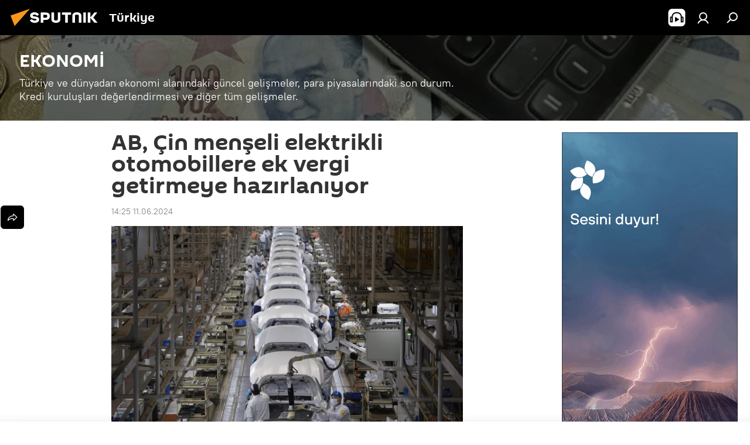

--- FILE ---
content_type: text/html; charset=utf-8
request_url: https://anlatilaninotesi.com.tr/20240611/ab-cin-menseli-elektrikli-otomobillere-ek-vergi-getirmeye-hazirlaniyor-1084722905.html
body_size: 26450
content:
<!DOCTYPE html><html lang="tr" data-lang="tur" data-charset="" dir="ltr"><head prefix="og: http://ogp.me/ns# fb: http://ogp.me/ns/fb# article: http://ogp.me/ns/article#"><title>AB, Çin menşeli elektrikli otomobillere ek vergi getirmeye hazırlanıyor - 11.06.2024, Sputnik Türkiye</title><meta name="description" content="Çin'in otomotiv endüstrisindeki elektrikli araç devrimi nedeniyle kıtadaki üreticilerin düşen gelirlerinin önüne geçmeye çalışan Avrupa Birliği'nin (AB)... 11.06.2024, Sputnik Türkiye"><meta name="keywords" content="avrupa, avrupa birliği, elektrikli otomobil, elektrikli araç, çin, çin halk cumhuriyeti, rekabet, vergi, ithalat"><meta http-equiv="X-UA-Compatible" content="IE=edge,chrome=1"><meta http-equiv="Content-Type" content="text/html; charset=utf-8"><meta name="robots" content="index, follow, max-image-preview:large"><meta name="viewport" content="width=device-width, initial-scale=1.0, maximum-scale=1.0, user-scalable=yes"><meta name="HandheldFriendly" content="true"><meta name="MobileOptimzied" content="width"><meta name="referrer" content="always"><meta name="format-detection" content="telephone=no"><meta name="format-detection" content="address=no"><link rel="alternate" type="application/rss+xml" href="https://anlatilaninotesi.com.tr/export/rss2/archive/index.xml"><link rel="canonical" href="https://anlatilaninotesi.com.tr/20240611/ab-cin-menseli-elektrikli-otomobillere-ek-vergi-getirmeye-hazirlaniyor-1084722905.html"><link rel="preload" as="image" href="https://cdn.img.anlatilaninotesi.com.tr/img/07e8/06/0b/1084722748_0:160:3072:1888_1920x0_80_0_0_1d469957a673cfc1b7f463558fd8f3aa.jpg.webp" imagesrcset="https://cdn.img.anlatilaninotesi.com.tr/img/07e8/06/0b/1084722748_0:160:3072:1888_640x0_80_0_0_d5ea1bfce4985143297d4b45b942360f.jpg.webp 640w,https://cdn.img.anlatilaninotesi.com.tr/img/07e8/06/0b/1084722748_0:160:3072:1888_1280x0_80_0_0_2637607c31a4252f28a08a8f03ae62cd.jpg.webp 1280w,https://cdn.img.anlatilaninotesi.com.tr/img/07e8/06/0b/1084722748_0:160:3072:1888_1920x0_80_0_0_1d469957a673cfc1b7f463558fd8f3aa.jpg.webp 1920w"><link rel="preconnect" href="https://cdn.img.anlatilaninotesi.com.tr/images/"><link rel="dns-prefetch" href="https://cdn.img.anlatilaninotesi.com.tr/images/"><link rel="alternate" hreflang="tr" href="https://anlatilaninotesi.com.tr/20240611/ab-cin-menseli-elektrikli-otomobillere-ek-vergi-getirmeye-hazirlaniyor-1084722905.html"><link rel="alternate" hreflang="x-default" href="https://anlatilaninotesi.com.tr/20240611/ab-cin-menseli-elektrikli-otomobillere-ek-vergi-getirmeye-hazirlaniyor-1084722905.html"><link rel="apple-touch-icon" sizes="57x57" href="https://cdn.img.anlatilaninotesi.com.tr/i/favicon/favicon-57x57.png"><link rel="apple-touch-icon" sizes="60x60" href="https://cdn.img.anlatilaninotesi.com.tr/i/favicon/favicon-60x60.png"><link rel="apple-touch-icon" sizes="72x72" href="https://cdn.img.anlatilaninotesi.com.tr/i/favicon/favicon-72x72.png"><link rel="apple-touch-icon" sizes="76x76" href="https://cdn.img.anlatilaninotesi.com.tr/i/favicon/favicon-76x76.png"><link rel="apple-touch-icon" sizes="114x114" href="https://cdn.img.anlatilaninotesi.com.tr/i/favicon/favicon-114x114.png"><link rel="apple-touch-icon" sizes="120x120" href="https://cdn.img.anlatilaninotesi.com.tr/i/favicon/favicon-120x120.png"><link rel="apple-touch-icon" sizes="144x144" href="https://cdn.img.anlatilaninotesi.com.tr/i/favicon/favicon-144x144.png"><link rel="apple-touch-icon" sizes="152x152" href="https://cdn.img.anlatilaninotesi.com.tr/i/favicon/favicon-152x152.png"><link rel="apple-touch-icon" sizes="180x180" href="https://cdn.img.anlatilaninotesi.com.tr/i/favicon/favicon-180x180.png"><link rel="icon" type="image/png" sizes="192x192" href="https://cdn.img.anlatilaninotesi.com.tr/i/favicon/favicon-192x192.png"><link rel="icon" type="image/png" sizes="32x32" href="https://cdn.img.anlatilaninotesi.com.tr/i/favicon/favicon-32x32.png"><link rel="icon" type="image/png" sizes="96x96" href="https://cdn.img.anlatilaninotesi.com.tr/i/favicon/favicon-96x96.png"><link rel="icon" type="image/png" sizes="16x16" href="https://cdn.img.anlatilaninotesi.com.tr/i/favicon/favicon-16x16.png"><link rel="manifest" href="/project_data/manifest.json?4"><meta name="msapplication-TileColor" content="#F4F4F4"><meta name="msapplication-TileImage" content="https://cdn.img.anlatilaninotesi.com.tr/i/favicon/favicon-144x144.png"><meta name="theme-color" content="#F4F4F4"><link rel="shortcut icon" href="https://cdn.img.anlatilaninotesi.com.tr/i/favicon/favicon.ico"><meta property="fb:app_id" content="1649800968572061"><meta property="fb:pages" content="325770234130103"><meta name="analytics:lang" content="tur"><meta name="analytics:title" content="AB, Çin menşeli elektrikli otomobillere ek vergi getirmeye hazırlanıyor - 11.06.2024, Sputnik Türkiye"><meta name="analytics:keyw" content="ekonomi, avrupa, geo_Avrupa_Birligi, keyword_Elektrikli_otomobil, keyword_elektrikli_arac, geo_in, geo_Cin_Halk_Cumhuriyeti, keyword_rekabet, keyword_Vergi, keyword_ithalat"><meta name="analytics:rubric" content=""><meta name="analytics:tags" content="EKONOMİ, Avrupa, Avrupa Birliği, Elektrikli otomobil, elektrikli araç, Çin, Çin Halk Cumhuriyeti, Rekabet, Vergi, ithalat"><meta name="analytics:site_domain" content="anlatilaninotesi.com.tr"><meta name="analytics:article_id" content="1084722905"><meta name="analytics:url" content="https://anlatilaninotesi.com.tr/20240611/ab-cin-menseli-elektrikli-otomobillere-ek-vergi-getirmeye-hazirlaniyor-1084722905.html"><meta name="analytics:p_ts" content="1718105145"><meta name="analytics:author" content="Sputnik Türkiye"><meta name="analytics:isscroll" content="0"><meta property="og:url" content="https://anlatilaninotesi.com.tr/20240611/ab-cin-menseli-elektrikli-otomobillere-ek-vergi-getirmeye-hazirlaniyor-1084722905.html"><meta property="og:title" content="AB, Çin menşeli elektrikli otomobillere ek vergi getirmeye hazırlanıyor"><meta property="og:description" content="Çin'in otomotiv endüstrisindeki elektrikli araç devrimi nedeniyle kıtadaki üreticilerin düşen gelirlerinin önüne geçmeye çalışan Avrupa Birliği'nin (AB), Çin'den ithal edilen elektrikli otomobillere yönelik ek vergi kararını bu hafta..."><meta property="og:type" content="article"><meta property="og:site_name" content="Sputnik Türkiye"><meta property="og:locale" content="tr_TR"><meta property="og:image" content="https://cdn.img.anlatilaninotesi.com.tr/images/sharing/article/tur/1084722905.jpg?10847227301718105146"><meta property="og:image:width" content="2072"><meta name="relap-image" content="https://cdn.img.anlatilaninotesi.com.tr/img/07e8/06/0b/1084722748_0:160:3072:1888_2072x0_80_0_0_b8122832683cc7e3ca30074ea4f2194b.jpg.webp"><meta name="twitter:card" content="summary_large_image"><meta name="twitter:image" content="https://cdn.img.anlatilaninotesi.com.tr/images/sharing/article/tur/1084722905.jpg?10847227301718105146"><meta property="article:published_time" content="20240611T1425+0300"><meta property="article:author" content="Sputnik Türkiye"><link rel="author" href="https://anlatilaninotesi.com.tr"><meta property="article:section" content="SON HABERLER"><meta property="article:tag" content="Avrupa"><meta property="article:tag" content="Avrupa Birliği"><meta property="article:tag" content="Elektrikli otomobil"><meta property="article:tag" content="elektrikli araç"><meta property="article:tag" content="Çin"><meta property="article:tag" content="Çin Halk Cumhuriyeti"><meta property="article:tag" content="Rekabet"><meta property="article:tag" content="Vergi"><meta property="article:tag" content="ithalat"><meta name="relap-entity-id" content="1084722905"><meta property="fb:pages" content="325770234130103"><link rel="amphtml" href="https://anlatilaninotesi.com.tr/amp/20240611/ab-cin-menseli-elektrikli-otomobillere-ek-vergi-getirmeye-hazirlaniyor-1084722905.html"><link rel="preload" as="style" onload="this.onload=null;this.rel='stylesheet'" type="text/css" href="https://cdn.img.anlatilaninotesi.com.tr/css/libs/fonts.min.css?911eb65935"><link rel="stylesheet" type="text/css" href="https://cdn.img.anlatilaninotesi.com.tr/css/common.min.css?9149894256"><link rel="stylesheet" type="text/css" href="https://cdn.img.anlatilaninotesi.com.tr/css/article.min.css?913fe17605"><script src="https://cdn.img.anlatilaninotesi.com.tr/min/js/dist/head.js?9c9052ef3"></script><script data-iub-purposes="1">var _paq = _paq || []; (function() {var stackDomain = window.location.hostname.split('.').reverse();var domain = stackDomain[1] + '.' + stackDomain[0];_paq.push(['setCDNMask', new RegExp('cdn(\\w+).img.'+domain)]); _paq.push(['setSiteId', 'sputnik_tr']); _paq.push(['trackPageView']); _paq.push(['enableLinkTracking']); var d=document, g=d.createElement('script'), s=d.getElementsByTagName('script')[0]; g.type='text/javascript'; g.defer=true; g.async=true; g.src='//a.sputniknews.com/js/sputnik.js'; s.parentNode.insertBefore(g,s); } )();</script><script type="text/javascript" src="https://cdn.img.anlatilaninotesi.com.tr/min/js/libs/banners/adfx.loader.bind.js?98d724fe2"></script><script>
                (window.yaContextCb = window.yaContextCb || []).push(() => {
                    replaceOriginalAdFoxMethods();
                    window.Ya.adfoxCode.hbCallbacks = window.Ya.adfoxCode.hbCallbacks || [];
                })
            </script><!--В <head> сайта один раз добавьте код загрузчика-->
<script>window.yaContextCb = window.yaContextCb || []</script>
<script src="https://yandex.ru/ads/system/context.js" async></script>
<script>var endlessScrollFirst = 1084722905; var endlessScrollUrl = '/services/article/infinity/'; var endlessScrollAlgorithm = ''; var endlessScrollQueue = [1102898877,1102891362,1102895848,1102894477,1102874325,1102829432,1102898584,1102891909,1102891671,1102895470,1102893984,1102896255,1102880397,1102896658,1102888434];</script><script>var endlessScrollFirst = 1084722905; var endlessScrollUrl = '/services/article/infinity/'; var endlessScrollAlgorithm = ''; var endlessScrollQueue = [1102898877,1102891362,1102895848,1102894477,1102874325,1102829432,1102898584,1102891909,1102891671,1102895470,1102893984,1102896255,1102880397,1102896658,1102888434];</script></head><body id="body" data-ab="c" data-emoji="1" class="site_tr m-page-article ">
            
                <!-- Yandex.Metrika counter -->
                <script type="text/javascript" >
                   (function(m,e,t,r,i,k,a){m[i]=m[i]||function(){(m[i].a=m[i].a||[]).push(arguments)};
                   m[i].l=1*new Date();k=e.createElement(t),a=e.getElementsByTagName(t)[0],k.async=1,k.src=r,a.parentNode.insertBefore(k,a)})
                   (window, document, "script", "https://mc.yandex.ru/metrika/tag.js", "ym");

                   ym(27736608, "init", {
                        clickmap:true,
                        trackLinks:true,
                        accurateTrackBounce:true
                   });
                </script>
                <noscript><div><img src="https://mc.yandex.ru/watch/27736608" style="position:absolute; left:-9999px;" alt="" /></div></noscript>
                <!-- /Yandex.Metrika counter -->
            
        <div class="schema_org" itemscope="itemscope" itemtype="https://schema.org/WebSite"><meta itemprop="name" content="Sputnik Türkiye"><meta itemprop="alternateName" content="Sputnik Türkiye"><meta itemprop="description" content="Uluslararası haber ajansı Sputnik Türkiye dünya ve Türkiye gündemi konusunda 24/7 sizi haberdar ediyor. Siyaset, ekonomi, son dakika haberler için Sputnik'i takip edin."><a itemprop="url" href="https://anlatilaninotesi.com.tr" title="Sputnik Türkiye"> </a><meta itemprop="image" content="https://anlatilaninotesi.com.tr/i/logo/logo.png"></div><ul class="schema_org" itemscope="itemscope" itemtype="http://schema.org/BreadcrumbList"><li itemprop="itemListElement" itemscope="itemscope" itemtype="http://schema.org/ListItem"><meta itemprop="name" content="Sputnik Türkiye"><meta itemprop="position" content="1"><meta itemprop="item" content="https://anlatilaninotesi.com.tr"><a itemprop="url" href="https://anlatilaninotesi.com.tr" title="Sputnik Türkiye"> </a></li><li itemprop="itemListElement" itemscope="itemscope" itemtype="http://schema.org/ListItem"><meta itemprop="name" content="SON HABERLER"><meta itemprop="position" content="2"><meta itemprop="item" content="https://anlatilaninotesi.com.tr/20240611/"><a itemprop="url" href="https://anlatilaninotesi.com.tr/20240611/" title="SON HABERLER"> </a></li><li itemprop="itemListElement" itemscope="itemscope" itemtype="http://schema.org/ListItem"><meta itemprop="name" content="AB, Çin menşeli elektrikli otomobillere ek vergi getirmeye hazırlanıyor"><meta itemprop="position" content="3"><meta itemprop="item" content="https://anlatilaninotesi.com.tr/20240611/ab-cin-menseli-elektrikli-otomobillere-ek-vergi-getirmeye-hazirlaniyor-1084722905.html"><a itemprop="url" href="https://anlatilaninotesi.com.tr/20240611/ab-cin-menseli-elektrikli-otomobillere-ek-vergi-getirmeye-hazirlaniyor-1084722905.html" title="AB, Çin menşeli elektrikli otomobillere ek vergi getirmeye hazırlanıyor"> </a></li></ul><div class="container"><div class="banner m-before-header m-article-desktop" data-position="article_desktop_header" data-infinity="1"><aside class="banner__content"><iframe class="relap-runtime-iframe" style="position:absolute;top:-9999px;left:-9999px;visibility:hidden;" srcdoc="<script src='https://relap.io/v7/relap.js' data-relap-token='HvaPHeJmpVila25r'></script>"></iframe></aside></div></div><div class="page" id="page"><div id="alerts"><script type="text/template" id="alertAfterRegisterTemplate">
                    
                        <div class="auth-alert m-hidden" id="alertAfterRegister">
                            <div class="auth-alert__text">
                                <%- data.success_title %> <br />
                                <%- data.success_email_1 %>
                                <span class="m-email"></span>
                                <%- data.success_email_2 %>
                            </div>
                            <div class="auth-alert__btn">
                                <button class="form__btn m-min m-black confirmEmail">
                                    <%- data.send %>
                                </button>
                            </div>
                        </div>
                    
                </script><script type="text/template" id="alertAfterRegisterNotifyTemplate">
                    
                        <div class="auth-alert" id="alertAfterRegisterNotify">
                            <div class="auth-alert__text">
                                <%- data.golink_1 %>
                                <span class="m-email">
                                    <%- user.mail %>
                                </span>
                                <%- data.golink_2 %>
                            </div>
                            <% if (user.registerConfirmCount <= 2 ) {%>
                                <div class="auth-alert__btn">
                                    <button class="form__btn m-min m-black confirmEmail">
                                        <%- data.send %>
                                    </button>
                                </div>
                            <% } %>
                        </div>
                    
                </script></div><div class="anchor" id="anchor"><div class="header " id="header"><div class="m-relative"><div class="container m-header"><div class="header__wrap"><div class="header__name"><div class="header__logo"><a href="/" title="Sputnik Türkiye"><svg xmlns="http://www.w3.org/2000/svg" width="176" height="44" viewBox="0 0 176 44" fill="none"><path class="chunk_1" fill-rule="evenodd" clip-rule="evenodd" d="M45.8073 18.3817C45.8073 19.5397 47.1661 19.8409 49.3281 20.0417C54.1074 20.4946 56.8251 21.9539 56.8461 25.3743C56.8461 28.7457 54.2802 30.9568 48.9989 30.9568C44.773 30.9568 42.1067 29.1496 41 26.5814L44.4695 24.5688C45.3754 25.9277 46.5334 27.0343 49.4005 27.0343C51.3127 27.0343 52.319 26.4296 52.319 25.5751C52.319 24.5665 51.6139 24.2163 48.3942 23.866C43.7037 23.3617 41.3899 22.0029 41.3899 18.5824C41.3899 15.9675 43.3511 13 48.9359 13C52.9611 13 55.6274 14.8095 56.4305 17.1746L53.1105 19.1358C53.0877 19.1012 53.0646 19.0657 53.041 19.0295C52.4828 18.1733 51.6672 16.9224 48.6744 16.9224C46.914 16.9224 45.8073 17.4758 45.8073 18.3817ZM67.4834 13.3526H59.5918V30.707H64.0279V26.0794H67.4484C72.1179 26.0794 75.0948 24.319 75.0948 19.6401C75.0854 15.3138 72.6199 13.3526 67.4834 13.3526ZM67.4834 22.206H64.0186V17.226H67.4834C69.8975 17.226 70.654 18.0291 70.654 19.6891C70.6587 21.6527 69.6524 22.206 67.4834 22.206ZM88.6994 24.7206C88.6994 26.2289 87.4924 27.0857 85.3794 27.0857C83.3178 27.0857 82.1597 26.2289 82.1597 24.7206V13.3526H77.7236V25.0264C77.7236 28.6477 80.7425 30.9615 85.4704 30.9615C89.9999 30.9615 93.1168 28.8601 93.1168 25.0264V13.3526H88.6808L88.6994 24.7206ZM136.583 13.3526H132.159V30.7023H136.583V13.3526ZM156.097 13.3526L149.215 21.9235L156.45 30.707H151.066L144.276 22.4559V30.707H139.85V13.3526H144.276V21.8021L151.066 13.3526H156.097ZM95.6874 17.226H101.221V30.707H105.648V17.226H111.181V13.3526H95.6874V17.226ZM113.49 18.7342C113.49 15.2134 116.458 13 121.085 13C125.715 13 128.888 15.0616 128.902 18.7342V30.707H124.466V18.935C124.466 17.6789 123.259 16.8734 121.146 16.8734C119.094 16.8734 117.926 17.6789 117.926 18.935V30.707H113.49V18.7342Z" fill="white"></path><path class="chunk_2" d="M41 7L14.8979 36.5862L8 18.431L41 7Z" fill="#F8961D"></path></svg></a></div><div class="header__project"><span class="header__project-title">Türkiye</span></div></div><div class="header__controls" data-nosnippet=""><div class="share m-header" data-id="1084722905" data-url="https://anlatilaninotesi.com.tr/20240611/ab-cin-menseli-elektrikli-otomobillere-ek-vergi-getirmeye-hazirlaniyor-1084722905.html" data-title="AB, Çin menşeli elektrikli otomobillere ek vergi getirmeye hazırlanıyor"></div><div class="header__menu"><span class="header__menu-item header__menu-item-radioButton" id="radioButton" data-stream="https://nfw.ria.ru/flv/audio.aspx?ID=98318704&amp;type=mp3"><svg class="svg-icon"><use xmlns:xlink="http://www.w3.org/1999/xlink" xlink:href="/i/sprites/package/inline.svg?63#radio2"></use></svg></span><a href="#" class="header__menu-item m-login" title="Giriş yap" data-modal-open="authorization"><svg class="svg-icon"><use xmlns:xlink="http://www.w3.org/1999/xlink" xlink:href="/i/sprites/package/inline.svg?63#login"></use></svg></a><span class="header__menu-item" data-modal-open="search"><svg class="svg-icon"><use xmlns:xlink="http://www.w3.org/1999/xlink" xlink:href="/i/sprites/package/inline.svg?63#search"></use></svg></span></div></div></div></div></div></div></div><script>var GLOBAL = GLOBAL || {}; GLOBAL.translate = {}; GLOBAL.rtl = 0; GLOBAL.lang = "tur"; GLOBAL.design = "tr"; GLOBAL.charset = ""; GLOBAL.project = "sputnik_tr"; GLOBAL.htmlCache = 1; GLOBAL.translate.search = {}; GLOBAL.translate.search.notFound = "Arama sonucu bulunamadı"; GLOBAL.translate.search.stringLenght = "Arama için daha fazla harf ekleyin"; GLOBAL.www = "https://anlatilaninotesi.com.tr"; GLOBAL.seo = {}; GLOBAL.seo.title = ""; GLOBAL.seo.keywords = ""; GLOBAL.seo.description = ""; GLOBAL.sock = {}; GLOBAL.sock.server = "https://cm.sputniknews.com/chat"; GLOBAL.sock.lang = "tur"; GLOBAL.sock.project = "sputnik_tr"; GLOBAL.social = {}; GLOBAL.social.fbID = "1649800968572061"; GLOBAL.share = [ { name: 'twitter', mobile: false },{ name: 'telegram', mobile: false },{ name: 'whatsapp', mobile: false },{ name: 'messenger', mobile: true },{ name: 'viber', mobile: true } ]; GLOBAL.csrf_token = ''; GLOBAL.search = {}; GLOBAL.auth = {}; GLOBAL.auth.status = 'error'; GLOBAL.auth.provider = ''; GLOBAL.auth.twitter = '/id/twitter/request/'; GLOBAL.auth.facebook = '/id/facebook/request/'; GLOBAL.auth.vkontakte = '/id/vkontakte/request/'; GLOBAL.auth.google = '/id/google/request/'; GLOBAL.auth.ok = '/id/ok/request/'; GLOBAL.auth.apple = '/id/apple/request/'; GLOBAL.auth.moderator = ''; GLOBAL.user = {}; GLOBAL.user.id = ""; GLOBAL.user.emailActive = ""; GLOBAL.user.registerConfirmCount = 0; GLOBAL.article = GLOBAL.article || {}; GLOBAL.article.id = 1084722905; GLOBAL.article.chat_expired = !!1; GLOBAL.chat = GLOBAL.chat || {}; GLOBAL.locale = {"convertDate":{"yesterday":"D\u00fcn","hours":{"nominative":"%{s}","genitive":"%{s}"},"minutes":{"nominative":"%{s}","genitive":"%{s}"}},"id":{"is_id":"1","errors":{"email":"E-posta adresinizi giriniz","password":"\u015eifrenizi giriniz","wrong":"Yanl\u0131\u015f kullan\u0131c\u0131 ad\u0131 veya \u015fifre","wrongpassword":"Yanl\u0131\u015f \u015fifre","wronglogin":"L\u00fctfen e-posta adresinizi kontrol edin","emptylogin":"Kullan\u0131c\u0131 ad\u0131 girilmedi","wrongemail":"Yanl\u0131\u015f e-posta adresi","passwordnotsimilar":"Girilen \u015fifreler uyu\u015fmuyor","wrongcode":"Yanl\u0131\u015f kod","wrongname":"Ge\u00e7ersiz isim","send":"E-posta g\u00f6nderildi","notsend":"Hata! E-posta g\u00f6ndermek m\u00fcmk\u00fcn de\u011fil","anothersoc":"Bu kullan\u0131c\u0131 profiline ba\u015fka bir hesap ba\u011fl\u0131","acclink":"Hesaplar ba\u015far\u0131yla ba\u011fland\u0131","emailexist":"Bu e-posta adresine sahip bir hesap zaten var","emailnotexist":"Hata! Bu e-posta adresine sahip bir kullan\u0131c\u0131 mevcut de\u011fil","recoveryerror":"\u015eifre yenilerken bir hata meydana geldi. L\u00fctfen tekrar deneyin!","alreadyactive":"Bu \u00fcyelik \u00f6nceden aktif h\u00e2le getirilmi\u015ftir.","autherror":"Giri\u015f hatas\u0131. L\u00fctfen daha sonra tekrar deneyin veya teknik deste\u011fe ba\u015fvurun.","codeerror":"Kay\u0131t kodu olu\u015fturulurken bir hata meydana geldi. L\u00fctfen daha sonra tekrar deneyin veya teknik deste\u011fe ba\u015fvurun.","global":"Hata olu\u015ftu. ","registeremail":[],"linkprofile":[],"confirm":[],"block":[],"del":[],"confirmation":[],"linkDeleted":"Ba\u011flant\u0131 kald\u0131r\u0131ld\u0131"},"links":{"login":"Giri\u015f yap","register":"Kaydol","forgotpassword":"Yeni \u015fifre belirle","privacy":"Gizlilik politikas\u0131"},"auth":{"title":"Giri\u015f yap","email":"E-posta","password":"\u015eifre","login":"Giri\u015f yap","recovery":"\u015eifreyi yenile","registration":"Kay\u0131t","social":{"title":"Di\u011fer giri\u015f se\u00e7enekleri","comment":[],"vk":"VK","ok":"Odnoklassniki","google":"Google","apple":"Apple"}},"confirm_no":{"title":"Bu ba\u011flant\u0131 art\u0131k ge\u00e7erli de\u011fil","send":"Maili tekrar g\u00f6nder","back":"Geriye"},"login":{"title":"Giri\u015f yap","email":"E-posta","password":"\u015eifre","remember":"Beni hat\u0131rla","signin":"Giri\u015f yap","social":{"label":"Ba\u015fka \u015fekilde giri\u015f yap:","anotheruserlink":"Bu hesap ba\u015fka bir profile ba\u011fl\u0131d\u0131r."}},"register":{"title":"Kay\u0131t ol","email":"E-posta","password":"\u015eifre","button":"Kay\u0131t","confirm":"\u015eifre do\u011frulama","captcha":"Resimdeki kodu giriniz","requirements":"* Doldurulmas\u0131 zorunlu alanlar","password_length":"\u015eifreniz en az 9 karakterden olu\u015fmal\u0131 ve 1 rakam i\u00e7ermelidir","success":[],"confirmemail":"Devam etmek i\u00e7in l\u00fctfen e-postan\u0131z\u0131 do\u011frulay\u0131n\u0131z.","confirm_personal":[],"login":"Kullan\u0131c\u0131 ad\u0131 ve \u015fifreyle giri\u015f yap\u0131n","social":{"title":"Di\u011fer giri\u015f se\u00e7enekleri","comment":[],"vk":"VK","ok":"Odnoklassniki","google":"Google","apple":"Apple"}},"register_social":{"title":"Kay\u0131t","email":"E-posta","registration":"Kaydolun","confirm_personal":[],"back":"Geri"},"register_user":{"title":"Bilgileriniz","name":"Ad\u0131n\u0131z","lastname":"Soyad\u0131n\u0131z","loadphoto":[],"photo":"Foto\u011fraf se\u00e7iniz...","save":"Kaydet"},"recovery_password":{"title":"Yeni \u015fifre belirle","email":"E-posta","next":"Devam edin","new_password":"Yeni \u015fifre","confirm_password":"\u015eifreyi do\u011frulay\u0131n\u0131z","back":"Geri","send":"\u015eifre yenileme ba\u011flant\u0131s\u0131 \u015fu adrese g\u00f6nderilmi\u015ftir","done":"Tamam","change_and_login":"\u015eifrenizi de\u011fi\u015ftirip giri\u015f yap\u0131n"},"deleteaccount":{"title":"https:\/\/anlatilaninotesi.com.tr\/ profilini sil","body":"Profili ger\u00e7ekten silmek mi istiyorsunuz?","success":[],"action":"Hesab\u0131 sil"},"passwordrecovery":{"title":"\u015eifre yenileme","password":"Yeni \u015fifreyi girin:","confirm":"Yeni \u015fifreyi tekrar girin:","email":"E-posta","send":[],"success":[],"alert":"\n Belirtmi\u015f oldu\u011funuz adrese mesaj g\u00f6nderilmi\u015ftir. \u015eifreyi olu\u015fturmak i\u00e7in l\u00fctfen e-posta metnindeki ba\u011flant\u0131ya t\u0131klay\u0131n\u0131z.\n "},"registerconfirm":{"success":"Hesab\u0131n\u0131z ba\u015far\u0131yla olu\u015fturuldu","error":"Kay\u0131t do\u011frulama hatas\u0131. L\u00fctfen daha sonra tekrar deneyin veya teknik destek servisine ba\u015fvurun"},"restoreaccount":{"title":"Hesab\u0131 yeniden aktifle\u015ftir","confirm":"Hesab\u0131n\u0131z yeniden aktif h\u00e2le getirilsin mi?","error":"Hata! Hesab\u0131n\u0131z yeniden aktif h\u00e2le getirilemiyor","success":"Hesab\u0131n\u0131z yeniden aktif h\u00e2le getirildi"},"localaccount":{"exist":"SPUTN\u0130K T\u00dcRK\u0130YE hesab\u0131m var","notexist":"SPUTN\u0130K T\u00dcRK\u0130YE hesab\u0131m yok","title":"Kay\u0131t ol","profile":"SPUTN\u0130K T\u00dcRK\u0130YE hesab\u0131n\u0131z var m\u0131?","hello":[]},"button":{"ok":"Tamam","yes":"Evet","no":"Hay\u0131r","next":"Sonraki","close":"Sonraki","profile":"Kullan\u0131c\u0131 hesab\u0131na git","recover":"Hesab\u0131 kurtar","register":"Kay\u0131t","delete":"Kald\u0131r","subscribe":"Abone ol"},"message":{"errors":{"empty":[],"notfound":[],"similar":[]}},"profile":{"title":"Ki\u015fisel hesap","tabs":{"profile":"Profil","notification":"Bildirimler","newsletter":"Abonelikler","settings":"Ayarlar"},"uploadphoto":{"hover":"Yeni foto\u011fraf y\u00fckleyin veya foto\u011fraf\u0131 bu alana s\u00fcr\u00fckleyin","hover_mobile":"Yeni foto\u011fraf y\u00fckleyin veya foto\u011fraf\u0131 bu alana s\u00fcr\u00fckleyin"},"edit":{"firstname":"Ad\u0131","lastname":"Soyad\u0131","change":"De\u011fi\u015ftir","save":"Kaydet"},"logout":"\u00c7\u0131k\u0131\u015f yap","unblock":"Kilidi a\u00e7","block":"Kilitle","auth":"Gir","wrongname":"Ge\u00e7ersiz isim","send_link":"Ba\u011flant\u0131 g\u00f6nderildi","pass_change_title":"\u015eifreniz ba\u015far\u0131yla de\u011fi\u015ftirildi"},"notification":{"title":"Bildirimler","email":"E-posta ile","site":"Sitede","now":"Hemen","onetime":"G\u00fcnde bir kez","answer":"Sohbet \u00fczerinden yan\u0131t ald\u0131n\u0131z","just":"\u015eimdi"},"settings":{"email":"E-posta","password":"\u015eifre","new_password":"Yeni \u015fifre","new_password_again":"Yeni \u015fifre tekrar","password_length":"Bir rakam i\u00e7eren en az 9 karakter","password_changed":"\u015eifreniz ba\u015far\u0131yla de\u011fi\u015ftirildi","accept":"Do\u011frula","social_title":"Sosyal a\u011flar","social_show":"Profilde g\u00f6r\u00fcnt\u00fcle","enable":"A\u00e7","disable":"Kapat","remove":"Profil sil","remove_title":"Profili ger\u00e7ekten silmek mi istiyorsunuz?","remove_cancel":"Geri","remove_accept":"Sil","download_description":"You can download the personal data processed during the use of your personal account function\u0430l at any moment","download":"The file will download as an XML"},"social":{"title":"Sosyal a\u011flardaki profiller"},"stat":{"reactions":{"nominative":"etkile\u015fim","genitive_singular":"etkile\u015fim","genitive_plural":"etkile\u015fim"},"comments":{"nominative":"yorum","genitive_singular":"yorum","genitive_plural":"yorum"},"year":{"nominative":"y\u0131l","genitive_singular":"y\u0131l","genitive_plural":"y\u0131l"},"month":{"nominative":"ay","genitive_singular":"ay","genitive_plural":"ay"},"day":{"nominative":"g\u00fcn","genitive_singular":"g\u00fcn","genitive_plural":"g\u00fcn"},"hour":{"nominative":"Bir saat","genitive_singular":"saat","genitive_plural":"saat"},"min":{"nominative":"bir dakika","genitive_singular":"dakika","genitive_plural":"dakika"},"on_site":" Sitede","one_day":" G\u00fcnde bir kez"},"newsletter":{"title":"Yay\u0131n abonelikleriniz","day":"G\u00fcnl\u00fck","week":"Haftal\u0131k","special":"\u00d6zel yay\u0131nlar","no":"Hen\u00fcz herhangi bir yay\u0131na abone de\u011filsiniz"},"public":{"block":"Engellenmi\u015f kullan\u0131c\u0131","lastvisit":"Son ziyaret:"}},"chat":{"report":"\u015eikayet et","answer":"Yan\u0131tla","block":[],"return":"Sohbete yeniden kat\u0131lma s\u00fcreniz:","feedback":[],"closed":"Tart\u0131\u015fma kapal\u0131. Makalenin yay\u0131nlanmas\u0131ndan sonraki 24 saat i\u00e7inde tart\u0131\u015fmaya kat\u0131labilirsiniz.","auth":[],"message":"\u0130leti...","moderation":{"hide":"Yorumu gizle","show":"Yorumu g\u00f6ster","block":"Kullan\u0131c\u0131y\u0131 engelle","unblock":"Kullan\u0131c\u0131n\u0131n engelini kald\u0131r","hideall":"Bu kullan\u0131c\u0131n\u0131n t\u00fcm yorumlar\u0131n\u0131 gizle","showall":"Bu kullan\u0131c\u0131n\u0131n t\u00fcm yorumlar\u0131n\u0131 g\u00f6ster","deselect":"\u0130\u015faretlemeyi kald\u0131r"},"external_link_title":"D\u0131\u015f ba\u011flant\u0131y\u0131 t\u0131kla","external_link_title_body":[],"report_send":"Yorum ile ilgili \u015fikayet site y\u00f6neticilerine g\u00f6nderilmi\u015ftir","message_remove":"Mesaj yazar taraf\u0131ndan kald\u0131r\u0131ld\u0131","yesterday":"D\u00fcn","you_block":"Bu kullan\u0131c\u0131n\u0131n yorumlar\u0131n\u0131 engellediniz","unblock":"Engel kald\u0131r","blocked_users":"Engellenen kullan\u0131c\u0131lar"},"auth_alert":{"success_title":"Kay\u0131t i\u015flemi ba\u015far\u0131yla tamamlanm\u0131\u015ft\u0131r!","success_email_1":"L\u00fctfen ","success_email_2":"'a g\u00f6nderilen e-postadaki ba\u011flant\u0131ya t\u0131klay\u0131n","send":"Tekrar g\u00f6nder","golink_1":"L\u00fctfen \u015fu adrese g\u00f6nderilen e-postadaki ba\u011flant\u0131ya t\u0131klay\u0131n: ","golink_2":[],"email":"E-posta","not_confirm":"do\u011frulanmam\u0131\u015f","send_link":"Ba\u011flant\u0131 g\u00f6nder"},"js_templates":{"unread":"Okunmam\u0131\u015f","you":"Siz","author":"Yazar","report":"\u015eikayet et","reply":"Yan\u0131tla","block":"Kilitle","remove":"Kald\u0131r","closeall":"Her \u015feyi kapat","notifications":"Bildirimler","disable_twelve":"12 saatli\u011fine kapat","new_message":"anlatilaninotesi.com.tr'den yeni ileti","acc_block":"Hesab\u0131n\u0131z site y\u00f6neticisi taraf\u0131ndan engellendi","acc_unblock":"Hesab\u0131n\u0131z site y\u00f6neticisi taraf\u0131ndan kullan\u0131ma a\u00e7\u0131ld\u0131","you_subscribe_1":[],"you_subscribe_2":"konusuna abonesiniz. Aboneliklerinizi ki\u015fisel hesab\u0131n\u0131zdan y\u00f6netebilirsiniz","you_received_warning_1":[],"you_received_warning_2":" uyar\u0131s\u0131 ald\u0131n\u0131z. Di\u011fer kat\u0131l\u0131mc\u0131lara sayg\u0131 g\u00f6sterin ve yorum yapma kurallar\u0131n\u0131 \u00e7i\u011fnemeyiniz. \u00dc\u00e7\u00fcnc\u00fc ihlalden sonra 12 saatli\u011fine engelleneceksiniz.","block_time":"Engelleme s\u00fcreleri: ","hours":" saat","forever":"temelli olarak","feedback":"\u0130leti\u015fime ge\u00e7","my_subscriptions":"Aboneliklerim","rules":"\u0130\u00e7eriklerle ilgili yorum kurallar\u0131","chat":"Sohbet: ","chat_new_messages":"Sohbette yeni iletiler","chat_moder_remove_1":[],"chat_moder_remove_2":"mesaj\u0131n\u0131z y\u00f6netici taraf\u0131ndan silinmi\u015ftir","chat_close_time_1":"Sohbette 12 saattir mesaj yaz\u0131lmad\u0131, ","chat_close_time_2":" saat sonra kapanacakt\u0131r","chat_new_emoji_1":"Mesaj\u0131n\u0131za ","chat_new_emoji_2":" yeni yan\u0131tlar ","chat_message_reply_1":[],"chat_message_reply_2":" mesaj\u0131n\u0131za kullan\u0131c\u0131dan yan\u0131t geldi","chat_verify_message":"\n Te\u015fekk\u00fcrler! Mesaj\u0131n\u0131z, site moderat\u00f6rleri taraf\u0131ndan kontrol edildikten sonra yay\u0131nlanacak\n ","emoji_1":"Be\u011fen","emoji_2":"Ha-ha","emoji_3":"\u015ea\u015f\u0131rt\u0131c\u0131","emoji_4":"\u00dcz\u00fcc\u00fc","emoji_5":"\u00d6fke uyand\u0131r\u0131yor","emoji_6":"Bunu be\u011fenmedim","site_subscribe_podcast":{"success":"Haber b\u00fcltenine abone oldu\u011funuz i\u00e7in te\u015fekk\u00fcr ederiz! Hesab\u0131n\u0131zda, aboneli\u011finizi de\u011fi\u015ftirebilir veya aboneli\u011finizi iptal edebilirsiniz.","subscribed":"Bu haber b\u00fcltenine zaten abonesiniz","error":"Bir hata olu\u015ftu. L\u00fctfen daha sonra tekrar deneyiniz"},"radioschedule":{"live":"Live","minute":" dk"}},"smartcaptcha":{"site_key":"ysc1_Zf0zfLRI3tRHYHJpbX6EjjBcG1AhG9LV0dmZQfJu8ba04c1b"}}; GLOBAL = {...GLOBAL, ...{"subscribe":{"@attributes":{"ratio":"0.2"},"is_cta":"1","email":"E-posta","button":"Abone ol","title":"Haber b\u00fcltenine abone olun","send":"Te\u015fekk\u00fcrler! Aboneli\u011finizi onaylamak i\u00e7in size e-posta ile bir ba\u011flant\u0131 g\u00f6nderdik","subscribe":"Haber b\u00fcltenine abone oldu\u011funuz i\u00e7in te\u015fekk\u00fcr ederiz! Hesab\u0131n\u0131zda, aboneli\u011finizi de\u011fi\u015ftirebilir veya aboneli\u011finizi iptal edebilirsiniz","confirm":"Bu haber b\u00fcltenine zaten abonesiniz","registration":{"@attributes":{"button":"Kaydol","ratio":"0.1"}},"social":{"@attributes":{"count":"5","ratio":"0.7"},"comment":[],"item":[{"@attributes":{"type":"tw","title":"twitter","url":"https:\/\/twitter.com\/sputnik_TR","ratio":"0.05"}},{"@attributes":{"type":"tg","title":"telegram","url":"https:\/\/telegram.me\/tr_sputnik\/","ratio":"0.95"}}]}}}}; GLOBAL.js = {}; GLOBAL.js.videoplayer = "https://cdn.img.anlatilaninotesi.com.tr/min/js/dist/videoplayer.js?9651130d6"; GLOBAL.userpic = "/userpic/"; GLOBAL.gmt = ""; GLOBAL.tz = "+0300"; GLOBAL.projectList = [ { title: 'Uluslararası', country: [ { title: 'İngilizce', url: 'https://sputnikglobe.com', flag: 'flags-INT', lang: 'International', lang2: 'English' }, ] }, { title: 'Ortadoğu', country: [ { title: 'Arapça', url: 'https://sarabic.ae/', flag: 'flags-INT', lang: 'Sputnik عربي', lang2: 'Arabic' }, { title: 'Türkçe', url: 'https://anlatilaninotesi.com.tr/', flag: 'flags-TUR', lang: 'Türkiye', lang2: 'Türkçe' }, { title: 'Farsça', url: 'https://spnfa.ir/', flag: 'flags-INT', lang: 'Sputnik ایران', lang2: 'Persian' }, { title: 'Darice', url: 'https://sputnik.af/', flag: 'flags-INT', lang: 'Sputnik افغانستان', lang2: 'Dari' }, ] }, { title: 'Latin Amerika', country: [ { title: 'İspanyolca', url: 'https://noticiaslatam.lat/', flag: 'flags-INT', lang: 'Mundo', lang2: 'Español' }, { title: 'Portekizce', url: 'https://noticiabrasil.net.br/', flag: 'flags-BRA', lang: 'Brasil', lang2: 'Português' }, ] }, { title: 'Güney Asya', country: [ { title: 'Hintçe', url: 'https://hindi.sputniknews.in', flag: 'flags-IND', lang: 'भारत', lang2: 'हिंदी' }, { title: 'İngilizce', url: 'https://sputniknews.in', flag: 'flags-IND', lang: 'India', lang2: 'English' }, ] }, { title: 'Doğu ve Güneydoğu Asya', country: [ { title: 'Vietnamca', url: 'https://kevesko.vn/', flag: 'flags-VNM', lang: 'Việt Nam', lang2: 'Tiếng Việt' }, { title: 'Japonca', url: 'https://sputniknews.jp/', flag: 'flags-JPN', lang: '日本', lang2: '日本語' }, { title: 'Çince', url: 'https://sputniknews.cn/', flag: 'flags-CHN', lang: '中国', lang2: '中文' }, ] }, { title: 'Orta Asya', country: [ { title: 'Kazakça', url: 'https://sputnik.kz/', flag: 'flags-KAZ', lang: 'Қазақстан', lang2: 'Қазақ тілі' }, { title: 'Kırgızca', url: 'https://sputnik.kg/', flag: 'flags-KGZ', lang: 'Кыргызстан', lang2: 'Кыргызча' }, { title: 'Özbekçe', url: 'https://oz.sputniknews.uz/', flag: 'flags-UZB', lang: 'Oʻzbekiston', lang2: 'Ўзбекча' }, { title: 'Tacikçe', url: 'https://sputnik.tj/', flag: 'flags-TJK', lang: 'Тоҷикистон', lang2: 'Тоҷикӣ' }, ] }, { title: 'Afrika', country: [ { title: 'Fransızca', url: 'https://fr.sputniknews.africa/', flag: 'flags-INT', lang: 'Afrique', lang2: 'Français' }, { title: 'İngilizce', url: 'https://en.sputniknews.africa', flag: 'flags-INT', lang: 'Africa', lang2: 'English' }, ] }, { title: 'Kafkasya', country: [ { title: 'Ermenice', url: 'https://arm.sputniknews.ru/', flag: 'flags-ARM', lang: 'Արմենիա', lang2: 'Հայերեն' }, { title: 'Abhazca', url: 'https://sputnik-abkhazia.info/', flag: 'flags-ABH', lang: 'Аҧсны', lang2: 'Аҧсышәала' }, { title: 'Osetçe', url: 'https://sputnik-ossetia.com/', flag: 'flags-OST', lang: 'Хуссар Ирыстон', lang2: 'Иронау' }, { title: 'Gürcüce', url: 'https://sputnik-georgia.com/', flag: 'flags-GEO', lang: 'საქართველო', lang2: 'ქართული' }, { title: 'Azerice', url: 'https://sputnik.az/', flag: 'flags-AZE', lang: 'Azərbaycan', lang2: 'Аzərbaycanca' }, ] }, { title: 'Avrupa', country: [ { title: 'Sırpça', url: 'https://sputnikportal.rs/', flag: 'flags-SRB', lang: 'Србиjа', lang2: 'Српски' }, { title: 'Rusça', url: 'https://lv.sputniknews.ru/', flag: 'flags-LVA', lang: 'Latvija', lang2: 'Русский' }, { title: 'Rusça', url: 'https://lt.sputniknews.ru/', flag: 'flags-LTU', lang: 'Lietuva', lang2: 'Русский' }, { title: 'Moldovaca', url: 'https://md.sputniknews.com/', flag: 'flags-MDA', lang: 'Moldova', lang2: 'Moldovenească' }, { title: 'Belarusça', url: 'https://bel.sputnik.by/', flag: 'flags-BLR', lang: 'Беларусь', lang2: 'Беларускi' } ] }, ];</script><div class="wrapper" id="endless" data-infinity-max-count="3"><div class="endless__item " data-infinity="1" data-supertag="1" data-remove-fat="0" data-advertisement-project="0" data-remove-advertisement="0" data-id="1084722905" data-date="20240611" data-endless="1" data-domain="anlatilaninotesi.com.tr" data-project="sputnik_tr" data-url="/20240611/ab-cin-menseli-elektrikli-otomobillere-ek-vergi-getirmeye-hazirlaniyor-1084722905.html" data-full-url="https://anlatilaninotesi.com.tr/20240611/ab-cin-menseli-elektrikli-otomobillere-ek-vergi-getirmeye-hazirlaniyor-1084722905.html" data-title="AB, Çin menşeli elektrikli otomobillere ek vergi getirmeye hazırlanıyor" data-published="2024-06-11T14:25+0300" data-text-length="3463" data-keywords="avrupa, avrupa birliği, elektrikli otomobil, elektrikli araç, çin, çin halk cumhuriyeti, rekabet, vergi, ithalat" data-author="Sputnik Türkiye" data-analytics-keyw="ekonomi, avrupa, geo_Avrupa_Birligi, keyword_Elektrikli_otomobil, keyword_elektrikli_arac, geo_in, geo_Cin_Halk_Cumhuriyeti, keyword_rekabet, keyword_Vergi, keyword_ithalat" data-analytics-rubric="" data-analytics-tags="EKONOMİ, Avrupa, Avrupa Birliği, Elektrikli otomobil, elektrikli araç, Çin, Çin Halk Cumhuriyeti, Rekabet, Vergi, ithalat" data-article-show="" data-chat-expired="" data-pts="1718105145" data-article-type="article" data-is-scroll="1" data-head-title="AB, Çin menşeli elektrikli otomobillere ek vergi getirmeye hazırlanıyor - Sputnik Türkiye, 11.06.2024"><a href="/ekonomi/" class="container article__supertag-header m-ekonomi m-media" title="EKONOMİ"><div class="article__supertag-header-media"><img media-type="ar6x1" data-source-sid="aa" alt="Para - hesap makinesi  - Sputnik Türkiye, 1920" title="Para - hesap makinesi " src="https://cdn.img.anlatilaninotesi.com.tr/img/103914/53/1039145334_0:219:1025:390_1920x0_80_0_0_5a42d2448039fe17734d619a478aacf5.jpg.webp" decoding="async" width="1920" height="320" srcset="https://cdn.img.anlatilaninotesi.com.tr/img/103914/53/1039145334_0:219:1025:390_640x0_80_0_0_21c9dcd80a0adce9324cfc18c759ddfc.jpg.webp 640w,https://cdn.img.anlatilaninotesi.com.tr/img/103914/53/1039145334_0:219:1025:390_1280x0_80_0_0_0a5ae187cde9b7f3548aec364f0c29c3.jpg.webp 1280w,https://cdn.img.anlatilaninotesi.com.tr/img/103914/53/1039145334_0:219:1025:390_1920x0_80_0_0_5a42d2448039fe17734d619a478aacf5.jpg.webp 1920w"><script type="application/ld+json">
                    {
                        "@context": "http://schema.org",
                        "@type": "ImageObject",
                        "url": "https://cdn.img.anlatilaninotesi.com.tr/img/103914/53/1039145334_0:219:1025:390_640x0_80_0_0_21c9dcd80a0adce9324cfc18c759ddfc.jpg.webp",
                        
                            "thumbnail": [
                                
                                    {
                                        "@type": "ImageObject",
                                        "url": "https://cdn.img.anlatilaninotesi.com.tr/img/103914/53/1039145334_0:1:1025:577_640x0_80_0_0_bf94d68c7acc0fb7e546458bc8e54e37.jpg.webp",
                                        "image": "https://cdn.img.anlatilaninotesi.com.tr/img/103914/53/1039145334_0:1:1025:577_640x0_80_0_0_bf94d68c7acc0fb7e546458bc8e54e37.jpg.webp"
                                    },
                                    {
                                        "@type": "ImageObject",
                                        "url": "https://cdn.img.anlatilaninotesi.com.tr/img/103914/53/1039145334_61:0:830:577_640x0_80_0_0_19b0cc3776fc2eea7aa97a0e32341170.jpg.webp",
                                        "image": "https://cdn.img.anlatilaninotesi.com.tr/img/103914/53/1039145334_61:0:830:577_640x0_80_0_0_19b0cc3776fc2eea7aa97a0e32341170.jpg.webp"
                                    },
                                    {
                                        "@type": "ImageObject",
                                        "url": "https://cdn.img.anlatilaninotesi.com.tr/img/103914/53/1039145334_157:0:734:577_640x0_80_0_0_7802c6181f2608645c73db47b790de48.jpg.webp",
                                        "image": "https://cdn.img.anlatilaninotesi.com.tr/img/103914/53/1039145334_157:0:734:577_640x0_80_0_0_7802c6181f2608645c73db47b790de48.jpg.webp"
                                    }
                                
                            ],
                        
                        "width": 640,
                            "height": 107
                    }
                </script><script type="application/ld+json">
                    {
                        "@context": "http://schema.org",
                        "@type": "ImageObject",
                        "url": "https://cdn.img.anlatilaninotesi.com.tr/img/103914/53/1039145334_0:219:1025:390_1280x0_80_0_0_0a5ae187cde9b7f3548aec364f0c29c3.jpg.webp",
                        
                            "thumbnail": [
                                
                                    {
                                        "@type": "ImageObject",
                                        "url": "https://cdn.img.anlatilaninotesi.com.tr/img/103914/53/1039145334_0:1:1025:577_1280x0_80_0_0_6057c607257729f05cc9a6b8ec749d41.jpg.webp",
                                        "image": "https://cdn.img.anlatilaninotesi.com.tr/img/103914/53/1039145334_0:1:1025:577_1280x0_80_0_0_6057c607257729f05cc9a6b8ec749d41.jpg.webp"
                                    },
                                    {
                                        "@type": "ImageObject",
                                        "url": "https://cdn.img.anlatilaninotesi.com.tr/img/103914/53/1039145334_61:0:830:577_1280x0_80_0_0_318856a63a9560c9445606937e7f70ba.jpg.webp",
                                        "image": "https://cdn.img.anlatilaninotesi.com.tr/img/103914/53/1039145334_61:0:830:577_1280x0_80_0_0_318856a63a9560c9445606937e7f70ba.jpg.webp"
                                    },
                                    {
                                        "@type": "ImageObject",
                                        "url": "https://cdn.img.anlatilaninotesi.com.tr/img/103914/53/1039145334_157:0:734:577_1280x0_80_0_0_da6adf25cc05ea3dbe77f892a7360dba.jpg.webp",
                                        "image": "https://cdn.img.anlatilaninotesi.com.tr/img/103914/53/1039145334_157:0:734:577_1280x0_80_0_0_da6adf25cc05ea3dbe77f892a7360dba.jpg.webp"
                                    }
                                
                            ],
                        
                        "width": 1280,
                            "height": 214
                    }
                </script><script type="application/ld+json">
                    {
                        "@context": "http://schema.org",
                        "@type": "ImageObject",
                        "url": "https://cdn.img.anlatilaninotesi.com.tr/img/103914/53/1039145334_0:219:1025:390_1920x0_80_0_0_5a42d2448039fe17734d619a478aacf5.jpg.webp",
                        
                            "thumbnail": [
                                
                                    {
                                        "@type": "ImageObject",
                                        "url": "https://cdn.img.anlatilaninotesi.com.tr/img/103914/53/1039145334_0:1:1025:577_1920x0_80_0_0_570e0447be556b311149b25e8232a190.jpg.webp",
                                        "image": "https://cdn.img.anlatilaninotesi.com.tr/img/103914/53/1039145334_0:1:1025:577_1920x0_80_0_0_570e0447be556b311149b25e8232a190.jpg.webp"
                                    },
                                    {
                                        "@type": "ImageObject",
                                        "url": "https://cdn.img.anlatilaninotesi.com.tr/img/103914/53/1039145334_61:0:830:577_1920x0_80_0_0_ee61eb36b08e8cd217c76ed39cdeee65.jpg.webp",
                                        "image": "https://cdn.img.anlatilaninotesi.com.tr/img/103914/53/1039145334_61:0:830:577_1920x0_80_0_0_ee61eb36b08e8cd217c76ed39cdeee65.jpg.webp"
                                    },
                                    {
                                        "@type": "ImageObject",
                                        "url": "https://cdn.img.anlatilaninotesi.com.tr/img/103914/53/1039145334_157:0:734:577_1920x0_80_0_0_c942ecf83dd55206ea405118d1749c9f.jpg.webp",
                                        "image": "https://cdn.img.anlatilaninotesi.com.tr/img/103914/53/1039145334_157:0:734:577_1920x0_80_0_0_c942ecf83dd55206ea405118d1749c9f.jpg.webp"
                                    }
                                
                            ],
                        
                        "width": 1920,
                            "height": 320
                    }
                </script></div><div class="article__supertag-header-align"><div class="article__supertag-header-title">EKONOMİ</div><div class="article__supertag-header-announce">Türkiye ve dünyadan ekonomi alanındaki güncel gelişmeler, para piyasalarındaki son durum. Kredi kuruluşları değerlendirmesi ve diğer tüm gelişmeler.</div></div></a><div class="container m-content"><div class="layout"><div class="article "><div class="article__meta" itemscope="" itemtype="https://schema.org/Article"><div itemprop="mainEntityOfPage">https://anlatilaninotesi.com.tr/20240611/ab-cin-menseli-elektrikli-otomobillere-ek-vergi-getirmeye-hazirlaniyor-1084722905.html</div><a itemprop="url" href="https://anlatilaninotesi.com.tr/20240611/ab-cin-menseli-elektrikli-otomobillere-ek-vergi-getirmeye-hazirlaniyor-1084722905.html" title="AB, Çin menşeli elektrikli otomobillere ek vergi getirmeye hazırlanıyor"></a><div itemprop="headline">AB, Çin menşeli elektrikli otomobillere ek vergi getirmeye hazırlanıyor</div><div itemprop="name">AB, Çin menşeli elektrikli otomobillere ek vergi getirmeye hazırlanıyor</div><div itemprop="alternateName">Sputnik Türkiye</div><div itemprop="description">Çin'in otomotiv endüstrisindeki elektrikli araç devrimi nedeniyle kıtadaki üreticilerin düşen gelirlerinin önüne geçmeye çalışan Avrupa Birliği'nin (AB)... 11.06.2024, Sputnik Türkiye</div><div itemprop="datePublished">2024-06-11T14:25+0300</div><div itemprop="dateCreated">2024-06-11T14:25+0300</div><div itemprop="dateModified">2024-06-11T14:25+0300</div><div itemprop="articleSection">ekonomi̇</div><div itemprop="articleSection">avrupa</div><div itemprop="articleSection">avrupa birliği</div><div itemprop="articleSection">elektrikli otomobil</div><div itemprop="articleSection">elektrikli araç</div><div itemprop="articleSection">çin</div><div itemprop="articleSection">çin halk cumhuriyeti</div><div itemprop="articleSection">rekabet</div><div itemprop="articleSection">vergi</div><div itemprop="articleSection">ithalat</div><div itemprop="associatedMedia">https://cdn.img.anlatilaninotesi.com.tr/img/07e8/06/0b/1084722748_0:160:3072:1888_1920x0_80_0_0_1d469957a673cfc1b7f463558fd8f3aa.jpg.webp</div><div itemprop="articleBody">AB Komisyonunun, Çin'in elektrikli otomobil üretimine sağladığı devlet sübvansiyonlarına ilişkin başlattığı soruşturma kapsamında alacağı tedbirleri ve ithal edilen ürünlere uygulanacak geçici ek gümrük vergisi kararını çarşamba günü resmen duyurması planlanıyor.Son yıllarda Avrupa ülkelerinde satılan elektrikli otomobillerde Çinli üreticilerin payı hızla yükselirken, Çin'de üretilen düşük fiyatlı ve sübvanse edilmiş elektrikli otomobillerin satışları diğer rakiplerini hızla geride bırakıyor.Öte yandan Rusya’dan ucuz doğalgazı reddeden Avrupa Birliği, ABD başta olmak üzere diğer ülkelerden daha pahalıya gaz alırken, sanayi üretiminde maliyetlerin artmasıyla birlikte küresel rekabetten giderek uzaklaşıyor.Çinli markaların AB'de satılan elektrikli araçlardaki payı 2019'da yüzde 1'in altındayken, son dönemde yüzde 8'e ulaştı.Bu oranın, önlem alınmaması halinde hızla yükselmeye devam edeceği belirtiliyor.Çin'in benzer segmentlerdeki elektrikli otomobil fiyatları Avrupa'da üretilen modellerin yüzde 20 altında seyrediyor.Çin'de, BYD, SAIC, Geely gibi markalar ile Tesla ve farklı Avrupa şirketlerinin üretimleri yapılıyor.AB Komisyonu Başkanı Ursula von der Leyen, geçen yıl eylül ayında yaptığı "Birliğin Durumu" konuşmasında, Çin'den ithal edilen elektrikli otomobillerin soruşturulacağını açıklamıştı.Von der Leyen, elektrikli araçların Avrupa için büyük potansiyele sahip bir sektör olduğuna işaret ederek, "Küresel pazarlar artık daha ucuz Çin elektrikli otomobilleriyle dolup taşıyor. Çin elektrikli otomobillerinin fiyatları devasa devlet sübvansiyonlarıyla yapay olarak düşük tutuluyor. Bu durum pazarımızın işleyişini bozuyor" değerlendirmesinde bulunmuştu.AB Komisyonu, Çin'den Birlik üyesi ülkelere ithal edilen elektrikli otomobiller konusunda soruşturma başlatıldığına ilişkin resmi bildirimi ise bu açıklamanın ardından ekim ayında yayımlamıştı.Destek ve sübvansiyonlar inceleniyorSoruşturmada AB, hangi ülkenin markası olduğuna bakmaksızın Çin'de üretilen ve AB'ye gönderilen elektrikli otomobillere sağlanan destek ve sübvansiyonları inceliyor.Çin menşeli elektrikli otomobillerin sübvanse edildiği ve bu durumun AB sanayisine zarar verdiğinin tespit edilmesi beklenen soruşturma sonucunda, Çin'den sübvansiyon alan ve AB ülkelerine gönderilen elektrikli otomobillere ek gümrük tarifeleri uygulanması söz konusu olacak.AB Komisyonunun bu hafta elektrikli araç ithalatına geçici gümrük vergisi uygulayacağını Çin'e bildirmesi, böylece Pekin ile AB arasında bir ticari sürtüşmenin başlaması beklentisi de bulunuyor.Çin'in bu duruma misilleme olarak bazı Avrupa ürünlerine yönelik benzer vergiler uygulaması bekleniyor.Geçici tarifeleri kalıcı hale getirmeye yönelik karar alınması için ise üye ülkelerin onayı gerekiyor.Yüzde 25 ilave vergi bekleniyorAB, halihazırda Çin'in elektrikli otomobillerine yüzde 10 oranında gümrük vergisi uyguluyor. Tedbir çerçevesinde yüzde 10 ila 25 arasında ilave verginin konulması öngörülüyor.Çin uzun süredir otomotiv sektörünü sübvanse etmediğini, çok verimli üretim gerçekleştirdiğini, ihracatının, batı ülkelerinin yeşil hedeflerine ulaşmasına yardımcı olduğunu savunuyor.ABD yüzde 100 vergi koyduÇin’le rekabeti sürdüren ABD de ek vergi kararı almış, Washington yönetimi, geçen ay Çin'den ithal edilen elektrikli otomobillerdeki tarife oranını 4 kat artırarak yüzde 100'e yükseltmişti.Türkiye de yerli üretimin iç pazardaki payının yükseltilmesi ve korunması ile yurt içine yatırımların özendirilmesi amacıyla Çin menşeli benzinli ve hibrit binek otomobillere ithalat değerinin yüzde 40'ı seviyesinde ilave gümrük vergisi uygulanmasına karar vermişti.Türkiye, daha önce, AB ve ABD'nin son dönemde uyguladığı elektrikli otomobillere ek vergi uygulamasına gitmiş ve Çin'den ithal edilen elektrikli otomobillere yüzde 40 ek vergi başlatmıştı.</div><div itemprop="citation">https://anlatilaninotesi.com.tr/20240506/von-der-leyen-cin-avrupada-sanayisizlesmeye-yol-acabilir-1083535640.html</div><div itemprop="contentLocation">avrupa birliği</div><div itemprop="contentLocation">çin</div><div itemprop="contentLocation">çin halk cumhuriyeti</div><div itemprop="copyrightHolder" itemscope="" itemtype="http://schema.org/Organization"><div itemprop="name">Sputnik Türkiye</div><a itemprop="url" href="https://anlatilaninotesi.com.tr" title="Sputnik Türkiye"> </a><div itemprop="email">feedback.tr@sputniknews.com</div><div itemprop="telephone">+74956456601</div><div itemprop="legalName">MIA „Rossiya Segodnya“</div><a itemprop="sameAs" href="https://telegram.me/tr_sputnik"> </a><a itemprop="sameAs" href="https://twitter.com/sputnik_TR"> </a><div itemprop="logo" itemscope="" itemtype="https://schema.org/ImageObject"><a itemprop="url" href="https://anlatilaninotesi.com.tr/i/logo/logo.png" title="Sputnik Türkiye"> </a><a itemprop="contentUrl" href="https://anlatilaninotesi.com.tr/i/logo/logo.png" title="Sputnik Türkiye"> </a><div itemprop="width">252</div><div itemprop="height">60</div></div></div><div itemprop="copyrightYear">2024</div><div itemprop="creator" itemscope="" itemtype="http://schema.org/Organization"><div itemprop="name">Sputnik Türkiye</div><a itemprop="url" href="https://anlatilaninotesi.com.tr" title="Sputnik Türkiye"> </a><div itemprop="email">feedback.tr@sputniknews.com</div><div itemprop="telephone">+74956456601</div><div itemprop="legalName">MIA „Rossiya Segodnya“</div><a itemprop="sameAs" href="https://telegram.me/tr_sputnik"> </a><a itemprop="sameAs" href="https://twitter.com/sputnik_TR"> </a><div itemprop="logo" itemscope="" itemtype="https://schema.org/ImageObject"><a itemprop="url" href="https://anlatilaninotesi.com.tr/i/logo/logo.png" title="Sputnik Türkiye"> </a><a itemprop="contentUrl" href="https://anlatilaninotesi.com.tr/i/logo/logo.png" title="Sputnik Türkiye"> </a><div itemprop="width">252</div><div itemprop="height">60</div></div></div><div itemprop="genre">SON HABERLER</div><div itemprop="inLanguage">tr_TR</div><div itemprop="sourceOrganization" itemscope="" itemtype="http://schema.org/Organization"><div itemprop="name">Sputnik Türkiye</div><a itemprop="url" href="https://anlatilaninotesi.com.tr" title="Sputnik Türkiye"> </a><div itemprop="email">feedback.tr@sputniknews.com</div><div itemprop="telephone">+74956456601</div><div itemprop="legalName">MIA „Rossiya Segodnya“</div><a itemprop="sameAs" href="https://telegram.me/tr_sputnik"> </a><a itemprop="sameAs" href="https://twitter.com/sputnik_TR"> </a><div itemprop="logo" itemscope="" itemtype="https://schema.org/ImageObject"><a itemprop="url" href="https://anlatilaninotesi.com.tr/i/logo/logo.png" title="Sputnik Türkiye"> </a><a itemprop="contentUrl" href="https://anlatilaninotesi.com.tr/i/logo/logo.png" title="Sputnik Türkiye"> </a><div itemprop="width">252</div><div itemprop="height">60</div></div></div><div itemprop="image" itemscope="" itemtype="https://schema.org/ImageObject"><a itemprop="url" href="https://cdn.img.anlatilaninotesi.com.tr/img/07e8/06/0b/1084722748_0:160:3072:1888_1920x0_80_0_0_1d469957a673cfc1b7f463558fd8f3aa.jpg.webp" title="Çin otomobil üretim"></a><a itemprop="contentUrl" href="https://cdn.img.anlatilaninotesi.com.tr/img/07e8/06/0b/1084722748_0:160:3072:1888_1920x0_80_0_0_1d469957a673cfc1b7f463558fd8f3aa.jpg.webp" title="Çin otomobil üretim"></a><div itemprop="width">1920</div><div itemprop="height">1080</div><div itemprop="representativeOfPage">true</div></div><a itemprop="thumbnailUrl" href="https://cdn.img.anlatilaninotesi.com.tr/img/07e8/06/0b/1084722748_0:160:3072:1888_1920x0_80_0_0_1d469957a673cfc1b7f463558fd8f3aa.jpg.webp"></a><div itemprop="image" itemscope="" itemtype="https://schema.org/ImageObject"><a itemprop="url" href="https://cdn.img.anlatilaninotesi.com.tr/img/07e8/06/0b/1084722748_171:0:2902:2048_1920x0_80_0_0_1d0b75196405a90f309f29c4dc58f998.jpg.webp" title="Çin otomobil üretim"></a><a itemprop="contentUrl" href="https://cdn.img.anlatilaninotesi.com.tr/img/07e8/06/0b/1084722748_171:0:2902:2048_1920x0_80_0_0_1d0b75196405a90f309f29c4dc58f998.jpg.webp" title="Çin otomobil üretim"></a><div itemprop="width">1920</div><div itemprop="height">1440</div><div itemprop="representativeOfPage">true</div></div><a itemprop="thumbnailUrl" href="https://cdn.img.anlatilaninotesi.com.tr/img/07e8/06/0b/1084722748_171:0:2902:2048_1920x0_80_0_0_1d0b75196405a90f309f29c4dc58f998.jpg.webp">https://cdn.img.anlatilaninotesi.com.tr/img/07e8/06/0b/1084722748_171:0:2902:2048_1920x0_80_0_0_1d0b75196405a90f309f29c4dc58f998.jpg.webp</a><div itemprop="image" itemscope="" itemtype="https://schema.org/ImageObject"><a itemprop="url" href="https://cdn.img.anlatilaninotesi.com.tr/img/07e8/06/0b/1084722748_512:0:2560:2048_1920x0_80_0_0_2ac1b6123dbeac0789ec00bec7618f26.jpg.webp" title="Çin otomobil üretim"></a><a itemprop="contentUrl" href="https://cdn.img.anlatilaninotesi.com.tr/img/07e8/06/0b/1084722748_512:0:2560:2048_1920x0_80_0_0_2ac1b6123dbeac0789ec00bec7618f26.jpg.webp" title="Çin otomobil üretim"></a><div itemprop="width">1920</div><div itemprop="height">1920</div><div itemprop="representativeOfPage">true</div></div><a itemprop="thumbnailUrl" href="https://cdn.img.anlatilaninotesi.com.tr/img/07e8/06/0b/1084722748_512:0:2560:2048_1920x0_80_0_0_2ac1b6123dbeac0789ec00bec7618f26.jpg.webp" title="Çin otomobil üretim"></a><div itemprop="publisher" itemscope="" itemtype="http://schema.org/Organization"><div itemprop="name">Sputnik Türkiye</div><a itemprop="url" href="https://anlatilaninotesi.com.tr" title="Sputnik Türkiye"> </a><div itemprop="email">feedback.tr@sputniknews.com</div><div itemprop="telephone">+74956456601</div><div itemprop="legalName">MIA „Rossiya Segodnya“</div><a itemprop="sameAs" href="https://telegram.me/tr_sputnik"> </a><a itemprop="sameAs" href="https://twitter.com/sputnik_TR"> </a><div itemprop="logo" itemscope="" itemtype="https://schema.org/ImageObject"><a itemprop="url" href="https://anlatilaninotesi.com.tr/i/logo/logo.png" title="Sputnik Türkiye"> </a><a itemprop="contentUrl" href="https://anlatilaninotesi.com.tr/i/logo/logo.png" title="Sputnik Türkiye"> </a><div itemprop="width">252</div><div itemprop="height">60</div></div></div><div itemprop="author" itemscope="" itemtype="https://schema.org/Person"><div itemprop="name">Sputnik Türkiye</div></div><div itemprop="keywords">avrupa, avrupa birliği, elektrikli otomobil, elektrikli araç, çin, çin halk cumhuriyeti, rekabet, vergi, ithalat</div><div itemprop="about" itemscope="" itemtype="https://schema.org/Thing"><div itemprop="name">avrupa, avrupa birliği, elektrikli otomobil, elektrikli araç, çin, çin halk cumhuriyeti, rekabet, vergi, ithalat</div></div></div><div class="article__header"><h1 class="article__title">AB, Çin menşeli elektrikli otomobillere ek vergi getirmeye hazırlanıyor</h1><div class="article__info " data-nosnippet=""><div class="article__info-date"><a href="/20240611/" class="" title="Haber arşivi" data-unixtime="1718105145">14:25 11.06.2024</a> </div><div class="article__view" data-id="1084722905"></div></div><div class="article__announce"><div class="media" data-media-tipe="ar16x9"><div class="media__size"><div class="photoview__open" data-photoview-group="1084722905" data-photoview-src="https://cdn.img.anlatilaninotesi.com.tr/img/07e8/06/0b/1084722748_0:0:3072:2048_1440x900_80_0_1_f6185fcd5aa5b60dcda3ad9fb25a192d.jpg.webp?source-sid=ap_photo" data-photoview-image-id="1084722730" data-photoview-sharelink="https://anlatilaninotesi.com.tr/20240611/ab-cin-menseli-elektrikli-otomobillere-ek-vergi-getirmeye-hazirlaniyor-1084722905.html?share-img=1084722730"><noindex><div class="photoview__open-info"><span class="photoview__copyright">© AP Photo / Ng Han Guan</span><span class="photoview__ext-link"></span><span class="photoview__desc-text">Çin otomobil üretim</span></div></noindex><img media-type="ar16x9" data-source-sid="ap_photo" alt="Çin otomobil üretim - Sputnik Türkiye, 1920, 11.06.2024" title="Çin otomobil üretim" src="https://cdn.img.anlatilaninotesi.com.tr/img/07e8/06/0b/1084722748_0:160:3072:1888_1920x0_80_0_0_1d469957a673cfc1b7f463558fd8f3aa.jpg.webp" decoding="async" width="1920" height="1080" srcset="https://cdn.img.anlatilaninotesi.com.tr/img/07e8/06/0b/1084722748_0:160:3072:1888_640x0_80_0_0_d5ea1bfce4985143297d4b45b942360f.jpg.webp 640w,https://cdn.img.anlatilaninotesi.com.tr/img/07e8/06/0b/1084722748_0:160:3072:1888_1280x0_80_0_0_2637607c31a4252f28a08a8f03ae62cd.jpg.webp 1280w,https://cdn.img.anlatilaninotesi.com.tr/img/07e8/06/0b/1084722748_0:160:3072:1888_1920x0_80_0_0_1d469957a673cfc1b7f463558fd8f3aa.jpg.webp 1920w"><script type="application/ld+json">
                    {
                        "@context": "http://schema.org",
                        "@type": "ImageObject",
                        "url": "https://cdn.img.anlatilaninotesi.com.tr/img/07e8/06/0b/1084722748_0:160:3072:1888_640x0_80_0_0_d5ea1bfce4985143297d4b45b942360f.jpg.webp",
                        
                            "thumbnail": [
                                
                                    {
                                        "@type": "ImageObject",
                                        "url": "https://cdn.img.anlatilaninotesi.com.tr/img/07e8/06/0b/1084722748_0:160:3072:1888_640x0_80_0_0_d5ea1bfce4985143297d4b45b942360f.jpg.webp",
                                        "image": "https://cdn.img.anlatilaninotesi.com.tr/img/07e8/06/0b/1084722748_0:160:3072:1888_640x0_80_0_0_d5ea1bfce4985143297d4b45b942360f.jpg.webp"
                                    },
                                    {
                                        "@type": "ImageObject",
                                        "url": "https://cdn.img.anlatilaninotesi.com.tr/img/07e8/06/0b/1084722748_171:0:2902:2048_640x0_80_0_0_6f5f3f9ccfd870cbbd825f90b7f9255c.jpg.webp",
                                        "image": "https://cdn.img.anlatilaninotesi.com.tr/img/07e8/06/0b/1084722748_171:0:2902:2048_640x0_80_0_0_6f5f3f9ccfd870cbbd825f90b7f9255c.jpg.webp"
                                    },
                                    {
                                        "@type": "ImageObject",
                                        "url": "https://cdn.img.anlatilaninotesi.com.tr/img/07e8/06/0b/1084722748_512:0:2560:2048_640x0_80_0_0_7301f65dc17f2ea9f248ff7d085bd5f7.jpg.webp",
                                        "image": "https://cdn.img.anlatilaninotesi.com.tr/img/07e8/06/0b/1084722748_512:0:2560:2048_640x0_80_0_0_7301f65dc17f2ea9f248ff7d085bd5f7.jpg.webp"
                                    }
                                
                            ],
                        
                        "width": 640,
                            "height": 360
                    }
                </script><script type="application/ld+json">
                    {
                        "@context": "http://schema.org",
                        "@type": "ImageObject",
                        "url": "https://cdn.img.anlatilaninotesi.com.tr/img/07e8/06/0b/1084722748_0:160:3072:1888_1280x0_80_0_0_2637607c31a4252f28a08a8f03ae62cd.jpg.webp",
                        
                            "thumbnail": [
                                
                                    {
                                        "@type": "ImageObject",
                                        "url": "https://cdn.img.anlatilaninotesi.com.tr/img/07e8/06/0b/1084722748_0:160:3072:1888_1280x0_80_0_0_2637607c31a4252f28a08a8f03ae62cd.jpg.webp",
                                        "image": "https://cdn.img.anlatilaninotesi.com.tr/img/07e8/06/0b/1084722748_0:160:3072:1888_1280x0_80_0_0_2637607c31a4252f28a08a8f03ae62cd.jpg.webp"
                                    },
                                    {
                                        "@type": "ImageObject",
                                        "url": "https://cdn.img.anlatilaninotesi.com.tr/img/07e8/06/0b/1084722748_171:0:2902:2048_1280x0_80_0_0_aa64ecf824b481835204b7dce6c11c12.jpg.webp",
                                        "image": "https://cdn.img.anlatilaninotesi.com.tr/img/07e8/06/0b/1084722748_171:0:2902:2048_1280x0_80_0_0_aa64ecf824b481835204b7dce6c11c12.jpg.webp"
                                    },
                                    {
                                        "@type": "ImageObject",
                                        "url": "https://cdn.img.anlatilaninotesi.com.tr/img/07e8/06/0b/1084722748_512:0:2560:2048_1280x0_80_0_0_e159efa5619e7b6d17702e228fac55cd.jpg.webp",
                                        "image": "https://cdn.img.anlatilaninotesi.com.tr/img/07e8/06/0b/1084722748_512:0:2560:2048_1280x0_80_0_0_e159efa5619e7b6d17702e228fac55cd.jpg.webp"
                                    }
                                
                            ],
                        
                        "width": 1280,
                            "height": 720
                    }
                </script><script type="application/ld+json">
                    {
                        "@context": "http://schema.org",
                        "@type": "ImageObject",
                        "url": "https://cdn.img.anlatilaninotesi.com.tr/img/07e8/06/0b/1084722748_0:160:3072:1888_1920x0_80_0_0_1d469957a673cfc1b7f463558fd8f3aa.jpg.webp",
                        
                            "thumbnail": [
                                
                                    {
                                        "@type": "ImageObject",
                                        "url": "https://cdn.img.anlatilaninotesi.com.tr/img/07e8/06/0b/1084722748_0:160:3072:1888_1920x0_80_0_0_1d469957a673cfc1b7f463558fd8f3aa.jpg.webp",
                                        "image": "https://cdn.img.anlatilaninotesi.com.tr/img/07e8/06/0b/1084722748_0:160:3072:1888_1920x0_80_0_0_1d469957a673cfc1b7f463558fd8f3aa.jpg.webp"
                                    },
                                    {
                                        "@type": "ImageObject",
                                        "url": "https://cdn.img.anlatilaninotesi.com.tr/img/07e8/06/0b/1084722748_171:0:2902:2048_1920x0_80_0_0_1d0b75196405a90f309f29c4dc58f998.jpg.webp",
                                        "image": "https://cdn.img.anlatilaninotesi.com.tr/img/07e8/06/0b/1084722748_171:0:2902:2048_1920x0_80_0_0_1d0b75196405a90f309f29c4dc58f998.jpg.webp"
                                    },
                                    {
                                        "@type": "ImageObject",
                                        "url": "https://cdn.img.anlatilaninotesi.com.tr/img/07e8/06/0b/1084722748_512:0:2560:2048_1920x0_80_0_0_2ac1b6123dbeac0789ec00bec7618f26.jpg.webp",
                                        "image": "https://cdn.img.anlatilaninotesi.com.tr/img/07e8/06/0b/1084722748_512:0:2560:2048_1920x0_80_0_0_2ac1b6123dbeac0789ec00bec7618f26.jpg.webp"
                                    }
                                
                            ],
                        
                        "width": 1920,
                            "height": 1080
                    }
                </script></div></div><div class="media__copyright " data-nosnippet=""><div class="media__copyright-item m-copyright">© AP Photo / Ng Han Guan</div></div></div></div><div class="article__news-services-subscribe" data-modal-open="subscribe"><span class="article__news-services-subscribe-label">Abone ol</span><ul class="article__news-services-subscribe-list"><li class="article__news-services-subscribe-item social-service" title="Telegram" data-name="telegram"><svg class="svg-icon"><use xmlns:xlink="http://www.w3.org/1999/xlink" xlink:href="/i/sprites/package/inline.svg?63#telegram"></use></svg></li><li class="article__news-services-subscribe-item social-service" title="X" data-name="twitter"><svg class="svg-icon"><use xmlns:xlink="http://www.w3.org/1999/xlink" xlink:href="/i/sprites/package/inline.svg?63#twitter"></use></svg></li></ul></div><div class="article__announce-text">Çin'in otomotiv endüstrisindeki elektrikli araç devrimi nedeniyle kıtadaki üreticilerin düşen gelirlerinin önüne geçmeye çalışan Avrupa Birliği'nin (AB), Çin'den ithal edilen elektrikli otomobillere yönelik ek vergi kararını bu hafta açıklaması bekleniyor.</div></div><div class="article__body"><div class="article__block" data-type="text"><div class="article__text">AB Komisyonunun, Çin'in elektrikli otomobil üretimine sağladığı devlet sübvansiyonlarına ilişkin başlattığı soruşturma kapsamında alacağı tedbirleri ve ithal edilen ürünlere uygulanacak geçici ek gümrük vergisi kararını çarşamba günü resmen duyurması planlanıyor.</div></div><div class="article__block" data-type="text"><div class="article__text">Son yıllarda Avrupa ülkelerinde satılan elektrikli otomobillerde Çinli üreticilerin payı hızla yükselirken, Çin'de üretilen <strong>düşük fiyatlı </strong>ve sübvanse edilmiş elektrikli otomobillerin satışları diğer rakiplerini hızla geride bırakıyor.</div></div><div class="article__block" data-type="text"><div class="article__text">Öte yandan <strong>Rusya’dan ucuz doğalgazı reddeden Avrupa Birliği,</strong> ABD başta olmak üzere diğer ülkelerden daha pahalıya gaz alırken, sanayi üretiminde maliyetlerin artmasıyla birlikte küresel rekabetten giderek uzaklaşıyor.</div></div><div class="article__block" data-type="text"><div class="article__text">Çinli markaların AB'de satılan elektrikli araçlardaki payı 2019'da yüzde 1'in altındayken, son dönemde yüzde 8'e ulaştı.</div></div><div class="article__block" data-type="text"><div class="article__text">Bu oranın, önlem alınmaması halinde hızla yükselmeye devam edeceği belirtiliyor.</div></div><div class="article__block" data-type="text"><div class="article__text">Çin'in benzer segmentlerdeki elektrikli otomobil fiyatları Avrupa'da üretilen modellerin yüzde 20 altında seyrediyor.</div></div><div class="article__block" data-type="text"><div class="article__text">Çin'de, BYD, SAIC, Geely gibi markalar ile Tesla ve farklı Avrupa şirketlerinin üretimleri yapılıyor.</div></div><div class="article__block" data-type="text"><div class="article__text">AB Komisyonu Başkanı<strong> Ursula von der Leyen, </strong>geçen yıl eylül ayında yaptığı "<em>Birliğin Durumu</em>" konuşmasında, Çin'den ithal edilen elektrikli otomobillerin soruşturulacağını açıklamıştı.</div></div><div class="article__block" data-type="text"><div class="article__text">Von der Leyen, elektrikli araçların Avrupa için büyük potansiyele sahip bir sektör olduğuna işaret ederek, "<em><strong>Küresel pazarlar artık daha ucuz Çin elektrikli otomobilleriyle dolup taşıyor. </strong>Çin elektrikli otomobillerinin fiyatları devasa devlet sübvansiyonlarıyla yapay olarak düşük tutuluyor. Bu durum pazarımızın işleyişini bozuyor</em>" değerlendirmesinde bulunmuştu.</div></div><div class="article__block" data-type="text"><div class="article__text">AB Komisyonu, Çin'den Birlik üyesi ülkelere ithal edilen elektrikli otomobiller konusunda soruşturma başlatıldığına ilişkin resmi bildirimi ise bu açıklamanın ardından ekim ayında yayımlamıştı.</div></div><div class="article__block" data-type="h3"><div class="article__block-anchor" id="1084722905-1084722916"></div><h3 class="article__h2" id="1084722905-1">Destek ve sübvansiyonlar inceleniyor</h3></div><div class="article__block" data-type="text"><div class="article__text">Soruşturmada AB, hangi ülkenin markası olduğuna bakmaksızın Çin'de üretilen ve AB'ye gönderilen elektrikli otomobillere sağlanan destek ve sübvansiyonları inceliyor.</div></div><div class="article__block" data-type="text"><div class="article__text">Çin menşeli elektrikli otomobillerin sübvanse edildiği ve bu durumun AB sanayisine zarar verdiğinin tespit edilmesi beklenen soruşturma sonucunda, Çin'den sübvansiyon alan ve AB ülkelerine gönderilen elektrikli otomobillere ek gümrük tarifeleri uygulanması söz konusu olacak.</div></div><div class="article__block" data-type="text"><div class="article__text">AB Komisyonunun bu hafta elektrikli araç ithalatına geçici gümrük vergisi uygulayacağını Çin'e bildirmesi, böylece Pekin ile AB arasında bir ticari sürtüşmenin başlaması beklentisi de bulunuyor.</div></div><div class="article__block" data-type="text"><div class="article__text">Çin'in bu duruma misilleme olarak bazı Avrupa ürünlerine yönelik benzer vergiler uygulaması bekleniyor.</div></div><div class="article__block" data-type="text"><div class="article__text">Geçici tarifeleri kalıcı hale getirmeye yönelik karar alınması için ise üye ülkelerin onayı gerekiyor.</div></div><div class="article__block" data-type="h3"><div class="article__block-anchor" id="1084722905-1084722922"></div><h3 class="article__h2" id="1084722905-2">Yüzde 25 ilave vergi bekleniyor</h3></div><div class="article__block" data-type="text"><div class="article__text">AB, halihazırda Çin'in elektrikli otomobillerine<strong> yüzde 10 oranında gümrük vergisi </strong>uyguluyor. Tedbir çerçevesinde yüzde 10 ila 25 arasında ilave verginin konulması öngörülüyor.</div></div><div class="article__block" data-type="text"><div class="article__text">Çin uzun süredir otomotiv sektörünü sübvanse etmediğini, çok verimli üretim gerçekleştirdiğini, ihracatının, batı ülkelerinin yeşil hedeflerine ulaşmasına yardımcı olduğunu savunuyor.</div></div><div class="article__block" data-type="h3"><div class="article__block-anchor" id="1084722905-1084722925"></div><h3 class="article__h2" id="1084722905-3">ABD yüzde 100 vergi koydu</h3></div><div class="article__block" data-type="text"><div class="article__text">Çin’le rekabeti sürdüren ABD de ek vergi kararı almış, <strong>Washington yönetimi, </strong>geçen ay Çin'den ithal edilen elektrikli otomobillerdeki tarife oranını 4 kat artırarak yüzde 100'e yükseltmişti.</div></div><div class="article__block" data-type="text"><div class="article__text"><strong>Türkiye </strong>de yerli üretimin iç pazardaki payının yükseltilmesi ve korunması ile yurt içine yatırımların özendirilmesi amacıyla Çin menşeli benzinli ve hibrit binek otomobillere ithalat değerinin yüzde 40'ı seviyesinde ilave gümrük vergisi uygulanmasına karar vermişti.</div></div><div class="article__block" data-type="text"><div class="article__text">Türkiye, daha önce, AB ve ABD'nin son dönemde uyguladığı elektrikli otomobillere ek vergi uygulamasına gitmiş ve Çin'den ithal edilen elektrikli otomobillere <strong>yüzde 40 ek vergi </strong>başlatmıştı.</div></div><div class="article__block" data-type="article" data-article="main-photo"><div class="article__article m-image"><a href="/20240506/von-der-leyen-cin-avrupada-sanayisizlesmeye-yol-acabilir-1083535640.html" class="article__article-image" inject-number="1" inject-position="" title="Von der Leyen: Çin, Avrupa'da sanayisizleşmeye yol açabilir"><img media-type="ar10x4" data-source-sid="afp" alt="Avrupa turu kapsamında Paris’e giden Çin Devlet Başkanı Şi Cinping ile Fransa Cumhurbaşkanı Emmanuel Macron’un evsahipliğinde bir araya gelen Avrupa Birliği (AB) Komisyonu Başkanı Ursula von der Leyen - Sputnik Türkiye, 1920, 06.05.2024" title="Avrupa turu kapsamında Paris’e giden Çin Devlet Başkanı Şi Cinping ile Fransa Cumhurbaşkanı Emmanuel Macron’un evsahipliğinde bir araya gelen Avrupa Birliği (AB) Komisyonu Başkanı Ursula von der Leyen" class=" lazyload" src="https://cdn.img.anlatilaninotesi.com.tr/img/07e8/05/06/1083535483_0:592:3072:1821_1920x0_80_0_0_e42380e0adf7185cc7dc355d2adf8b1d.jpg.webp" srcset="data:image/svg+xml,%3Csvg%20xmlns=%22http://www.w3.org/2000/svg%22%20width=%221920%22%20height=%22768%22%3E%3C/svg%3E 100w" decoding="async" width="1920" height="768" data-srcset="https://cdn.img.anlatilaninotesi.com.tr/img/07e8/05/06/1083535483_0:592:3072:1821_640x0_80_0_0_986629520ad96988e9851110e27f79a2.jpg.webp 640w,https://cdn.img.anlatilaninotesi.com.tr/img/07e8/05/06/1083535483_0:592:3072:1821_1280x0_80_0_0_f7c6ad5cc5ca0fdd2267698c8b70cb3d.jpg.webp 1280w,https://cdn.img.anlatilaninotesi.com.tr/img/07e8/05/06/1083535483_0:592:3072:1821_1920x0_80_0_0_e42380e0adf7185cc7dc355d2adf8b1d.jpg.webp 1920w"><script type="application/ld+json">
                    {
                        "@context": "http://schema.org",
                        "@type": "ImageObject",
                        "url": "https://cdn.img.anlatilaninotesi.com.tr/img/07e8/05/06/1083535483_0:592:3072:1821_640x0_80_0_0_986629520ad96988e9851110e27f79a2.jpg.webp",
                        
                            "thumbnail": [
                                
                                    {
                                        "@type": "ImageObject",
                                        "url": "https://cdn.img.anlatilaninotesi.com.tr/img/07e8/05/06/1083535483_0:320:3072:2048_640x0_80_0_0_54b24dd823a7ea68019c899fe57ac4b9.jpg.webp",
                                        "image": "https://cdn.img.anlatilaninotesi.com.tr/img/07e8/05/06/1083535483_0:320:3072:2048_640x0_80_0_0_54b24dd823a7ea68019c899fe57ac4b9.jpg.webp"
                                    },
                                    {
                                        "@type": "ImageObject",
                                        "url": "https://cdn.img.anlatilaninotesi.com.tr/img/07e8/05/06/1083535483_0:0:2732:2048_640x0_80_0_0_c2ca3faf71704167ee061bffc61635ca.jpg.webp",
                                        "image": "https://cdn.img.anlatilaninotesi.com.tr/img/07e8/05/06/1083535483_0:0:2732:2048_640x0_80_0_0_c2ca3faf71704167ee061bffc61635ca.jpg.webp"
                                    },
                                    {
                                        "@type": "ImageObject",
                                        "url": "https://cdn.img.anlatilaninotesi.com.tr/img/07e8/05/06/1083535483_6:0:2054:2048_640x0_80_0_0_49f782aa6ec6cd0a6c11f5b61e728b8f.jpg.webp",
                                        "image": "https://cdn.img.anlatilaninotesi.com.tr/img/07e8/05/06/1083535483_6:0:2054:2048_640x0_80_0_0_49f782aa6ec6cd0a6c11f5b61e728b8f.jpg.webp"
                                    }
                                
                            ],
                        
                        "width": 640,
                            "height": 256
                    }
                </script><script type="application/ld+json">
                    {
                        "@context": "http://schema.org",
                        "@type": "ImageObject",
                        "url": "https://cdn.img.anlatilaninotesi.com.tr/img/07e8/05/06/1083535483_0:592:3072:1821_1280x0_80_0_0_f7c6ad5cc5ca0fdd2267698c8b70cb3d.jpg.webp",
                        
                            "thumbnail": [
                                
                                    {
                                        "@type": "ImageObject",
                                        "url": "https://cdn.img.anlatilaninotesi.com.tr/img/07e8/05/06/1083535483_0:320:3072:2048_1280x0_80_0_0_205a090edd2ac2668ecc7357eb9f1b04.jpg.webp",
                                        "image": "https://cdn.img.anlatilaninotesi.com.tr/img/07e8/05/06/1083535483_0:320:3072:2048_1280x0_80_0_0_205a090edd2ac2668ecc7357eb9f1b04.jpg.webp"
                                    },
                                    {
                                        "@type": "ImageObject",
                                        "url": "https://cdn.img.anlatilaninotesi.com.tr/img/07e8/05/06/1083535483_0:0:2732:2048_1280x0_80_0_0_3ecd85966a56fa9353884008e853697e.jpg.webp",
                                        "image": "https://cdn.img.anlatilaninotesi.com.tr/img/07e8/05/06/1083535483_0:0:2732:2048_1280x0_80_0_0_3ecd85966a56fa9353884008e853697e.jpg.webp"
                                    },
                                    {
                                        "@type": "ImageObject",
                                        "url": "https://cdn.img.anlatilaninotesi.com.tr/img/07e8/05/06/1083535483_6:0:2054:2048_1280x0_80_0_0_825adea33cfe32f8a2ed27fca7972bde.jpg.webp",
                                        "image": "https://cdn.img.anlatilaninotesi.com.tr/img/07e8/05/06/1083535483_6:0:2054:2048_1280x0_80_0_0_825adea33cfe32f8a2ed27fca7972bde.jpg.webp"
                                    }
                                
                            ],
                        
                        "width": 1280,
                            "height": 512
                    }
                </script><script type="application/ld+json">
                    {
                        "@context": "http://schema.org",
                        "@type": "ImageObject",
                        "url": "https://cdn.img.anlatilaninotesi.com.tr/img/07e8/05/06/1083535483_0:592:3072:1821_1920x0_80_0_0_e42380e0adf7185cc7dc355d2adf8b1d.jpg.webp",
                        
                            "thumbnail": [
                                
                                    {
                                        "@type": "ImageObject",
                                        "url": "https://cdn.img.anlatilaninotesi.com.tr/img/07e8/05/06/1083535483_0:320:3072:2048_1920x0_80_0_0_6e08293661cfed91d8a9eb797b45a1f8.jpg.webp",
                                        "image": "https://cdn.img.anlatilaninotesi.com.tr/img/07e8/05/06/1083535483_0:320:3072:2048_1920x0_80_0_0_6e08293661cfed91d8a9eb797b45a1f8.jpg.webp"
                                    },
                                    {
                                        "@type": "ImageObject",
                                        "url": "https://cdn.img.anlatilaninotesi.com.tr/img/07e8/05/06/1083535483_0:0:2732:2048_1920x0_80_0_0_231523c81e428b38d5addc2919874a17.jpg.webp",
                                        "image": "https://cdn.img.anlatilaninotesi.com.tr/img/07e8/05/06/1083535483_0:0:2732:2048_1920x0_80_0_0_231523c81e428b38d5addc2919874a17.jpg.webp"
                                    },
                                    {
                                        "@type": "ImageObject",
                                        "url": "https://cdn.img.anlatilaninotesi.com.tr/img/07e8/05/06/1083535483_6:0:2054:2048_1920x0_80_0_0_e4821d4223abd621adb0effe15fccaca.jpg.webp",
                                        "image": "https://cdn.img.anlatilaninotesi.com.tr/img/07e8/05/06/1083535483_6:0:2054:2048_1920x0_80_0_0_e4821d4223abd621adb0effe15fccaca.jpg.webp"
                                    }
                                
                            ],
                        
                        "width": 1920,
                            "height": 768
                    }
                </script></a><div class="article__article-desc"><div class="article__article-rubric"><a href="/politika/" title="POLİTİKA ">POLİTİKA </a></div><a href="/20240506/von-der-leyen-cin-avrupada-sanayisizlesmeye-yol-acabilir-1083535640.html" class="article__article-title" inject-number="1" inject-position="" title="Von der Leyen: Çin, Avrupa'da sanayisizleşmeye yol açabilir">Von der Leyen: Çin, Avrupa'da sanayisizleşmeye yol açabilir</a></div><div class="article__article-info" data-type="article"><div class="elem-info"><div class="elem-info__date " data-unixtime="1714999424">6 Mayıs 2024, 15:43</div><div class="elem-info__views" data-id="1083535640"></div><div class="elem-info__share"><div class="share" data-id="1083535640" data-url="https://anlatilaninotesi.com.tr/20240506/von-der-leyen-cin-avrupada-sanayisizlesmeye-yol-acabilir-1083535640.html" data-title="Von der Leyen: Çin, Avrupa'da sanayisizleşmeye yol açabilir"></div></div></div></div></div></div></div><div class="article__footer"><div class="article__share"><div class="article__sharebar" data-nosnippet=""><span class="share m-article" data-id="1084722905" data-url="https://anlatilaninotesi.com.tr/20240611/ab-cin-menseli-elektrikli-otomobillere-ek-vergi-getirmeye-hazirlaniyor-1084722905.html" data-title="AB, Çin menşeli elektrikli otomobillere ek vergi getirmeye hazırlanıyor" data-hideMore="true"></span></div></div><ul class="tags m-noButton m-mb20"><li class="tag  m-supertag" data-sid="ekonomi" data-type="supertag"><a href="/ekonomi/" class="tag__text" title="EKONOMİ">EKONOMİ</a></li><li class="tag  " data-sid="avrupa" data-type="tag"><a href="/avrupa/" class="tag__text" title="Avrupa">Avrupa</a></li><li class="tag  " data-sid="geo_Avrupa_Birligi" data-type="tag"><a href="/geo_Avrupa_Birligi/" class="tag__text" title="Avrupa Birliği">Avrupa Birliği</a></li><li class="tag  " data-sid="keyword_Elektrikli_otomobil" data-type="tag"><a href="/keyword_Elektrikli_otomobil/" class="tag__text" title="Elektrikli otomobil">Elektrikli otomobil</a></li><li class="tag  " data-sid="keyword_elektrikli_arac" data-type="tag"><a href="/keyword_elektrikli_arac/" class="tag__text" title="elektrikli araç">elektrikli araç</a></li><li class="tag  " data-sid="geo_in" data-type="tag"><a href="/geo_in/" class="tag__text" title="Çin">Çin</a></li><li class="tag  " data-sid="geo_Cin_Halk_Cumhuriyeti" data-type="tag"><a href="/geo_Cin_Halk_Cumhuriyeti/" class="tag__text" title="Çin Halk Cumhuriyeti">Çin Halk Cumhuriyeti</a></li><li class="tag  " data-sid="keyword_rekabet" data-type="tag"><a href="/keyword_rekabet/" class="tag__text" title="Rekabet">Rekabet</a></li><li class="tag  " data-sid="keyword_Vergi" data-type="tag"><a href="/keyword_Vergi/" class="tag__text" title="Vergi">Vergi</a></li><li class="tag  " data-sid="keyword_ithalat" data-type="tag"><a href="/keyword_ithalat/" class="tag__text" title="ithalat">ithalat</a></li></ul><div class="article__userbar-loader" data-nosnippet=""><span class="loader"><i></i></span></div><aside id="cta" data-sid=""></aside><div class="article__best-comments"><div class="article__best-comments-loader"><span class="loader"><i></i></span></div></div></div></div><div class="sidebar"><div class="banner m-right-first m-article-desktop" data-position="article_desktop_right-1" data-infinity="1" data-changed-id="adfox_article_right_1_1084722905"><aside class="banner__content"><!--AdFox START-->
<!--riaru-->
<!--Площадка: tr.sputniknews.com / * / *-->
<!--Тип баннера: 100%x-->
<!--Расположение: 12010_bn10 -->
<div id="adfox_article_right_1_1084722905"></div>
<script>
    window.yaContextCb.push(()=>{
        Ya.adfoxCode.create({
            ownerId: 249922,
            containerId: 'adfox_article_right_1_1084722905',
            params: {
                pp: 'hshj',
                ps: 'ckah',
                p2: 'fluh',
                puid1: '',
                puid2: '',
                puid3: '',
                puid4: 'ekonomi:avrupa:geo_Avrupa_Birligi:keyword_Elektrikli_otomobil:keyword_elektrikli_arac:geo_in:geo_Cin_Halk_Cumhuriyeti:keyword_rekabet:keyword_Vergi:keyword_ithalat',
                puid5: '',
                puid6: ''
            }
        })
    })
</script>
</aside></div></div></div></div></div></div><div class="footer"><div class="container"><div class="footer__topline"><div class="footer__logo"><i class="footer__logo-icon"><img src="https://cdn.img.anlatilaninotesi.com.tr/i/logo/logo.svg" width="170" height="43" alt="Sputnik Türkiye"></i><span class="footer__logo-title">Türkiye</span></div><div class="footer__menu"><div class="footer__menu-item"><a href="/turkiye/" class="footer__menu-link" title="Türkiye">Türkiye</a></div><div class="footer__menu-item"><a href="/dunya/" class="footer__menu-link" title="DÜNYA">DÜNYA</a></div><div class="footer__menu-item"><a href="/politika/" class="footer__menu-link" title="POLİTİKA ">POLİTİKA </a></div><div class="footer__menu-item"><a href="/ekonomi/" class="footer__menu-link" title="EKONOMİ">EKONOMİ</a></div><div class="footer__menu-item"><a href="/savunma/" class="footer__menu-link" title="SAVUNMA ">SAVUNMA </a></div><div class="footer__menu-item"><a href="/yasam/" class="footer__menu-link" title="YAŞAM">YAŞAM</a></div><div class="footer__menu-item"><a href="/spor/" class="footer__menu-link" title="SPOR">SPOR</a></div><div class="footer__menu-item"><a href="/columnists/" class="footer__menu-link" title="GÖRÜŞ">GÖRÜŞ</a></div><div class="footer__menu-item"><a href="/radyo-programlari/" class="footer__menu-link" title="RADYO">RADYO</a></div><div class="footer__menu-item"><a href="/multimedya/" class="footer__menu-link" title="MULTİMEDYA">MULTİMEDYA</a></div></div></div></div><div class="container"><div class="footer__social" data-nosnippet=""><a target="_blank" href="https://telegram.me/tr_sputnik" class="footer__social-button" title="Telegram"><i class="footer__social-icon m-telegram"><svg class="svg-icon"><use xmlns:xlink="http://www.w3.org/1999/xlink" xlink:href="/i/sprites/package/inline.svg?63#telegram"></use></svg></i><span class="footer__social-title">Telegram</span></a><a target="_blank" href="https://twitter.com/sputnik_TR" class="footer__social-button" title="Twitter"><i class="footer__social-icon m-twitter"><svg class="svg-icon"><use xmlns:xlink="http://www.w3.org/1999/xlink" xlink:href="/i/sprites/package/inline.svg?63#twitter"></use></svg></i><span class="footer__social-title">Twitter</span></a></div></div><div class="footer__background"><div class="container"><div class="footer__grid"><div class="footer__content"><ul class="footer__nav"><li class="footer__nav-item" data-id="1014263868"><a href="/docs/hakkimizda.html" class="footer__nav-link" title="Hakkımızda" target="_blank" rel="noopener">Hakkımızda</a></li><li class="footer__nav-item" data-id="1033725974"><a href="/docs/rs_fm_radyo_frekans.html" class="footer__nav-link" title="Frekanslarımız" target="_blank" rel="noopener">Frekanslarımız</a></li><li class="footer__nav-item" data-id="1025597843"><a href="/docs/kullanim_sartlari.html" class="footer__nav-link" title="Kullanım koşulları" target="_blank" rel="noopener">Kullanım koşulları</a></li><li class="footer__nav-item" data-id="1044935527"><button class="footer__nav-link" title="Bize ulaşın" data-modal-open="feedback">Bize ulaşın</button></li><li class="footer__nav-item" data-id="1016912715"><a href="/docs/comments.html" class="footer__nav-link" title="Topluluk kuralları" target="_blank" rel="noopener">Topluluk kuralları</a></li><li class="footer__nav-item" data-id="1063499386"><a href="/docs/cookie.html" class="footer__nav-link" title="Çerez ve otomatik kayıt kullanım politikası" target="_blank" rel="noopener">Çerez ve otomatik kayıt kullanım politikası</a></li><li class="footer__nav-item" data-id="1060089549"><a href="/docs/privacy_policy.html" class="footer__nav-link" title="Gizlilik Sözleşmesi" target="_blank" rel="noopener">Gizlilik Sözleşmesi</a></li><li class="footer__nav-item" data-id="1065191565"><button class="footer__nav-link" title="Privacy Feedback" data-modal-open="feedbackprivacy">Privacy Feedback</button></li></ul><div class="footer__information"></div></div><div class="footer__apps" data-nosnippet=""><a target="_blank" rel="noopener" class="footer__apps-link m-google" style="margin-left:0" title="Android APK" href="https://sputnik-apk.ru/sputnik.apk"><img src="/i/apps/android_apk.svg" alt="Android APK"></a></div><div class="footer__copyright" data-nosnippet="">© 2026 Sputnik  
            
                Tüm hakları saklıdır. 18+
            
        </div></div></div></div></div><script async="async" src="https://cdn.img.anlatilaninotesi.com.tr/min/js/libs/cta.js?95628acf1"></script><script type="text/javascript">
				var ctaRotate = [
					
					{
						"name": "socialnetwork",
						"ratio": "0.7",
						"items": [
							
								{
									"name"    : "tw",
									"ratio"   : "0.05",
									"content" : "Sputnik Türkiye’yi <b>X</b>'da takip edin, güncel gelişmeleri kaçırmayın",
									"url"     : "https://twitter.com/sputnik_TR",
									"button"  : "Abone ol"
								},
							
								{
									"name"    : "tg",
									"ratio"   : "0.95",
									"content" : "Sputnik Türkiye’nin <mark>Telegram</mark> kanalına abone olun, güncel gelişmeleri kaçırmayın",
									"url"     : "https://telegram.me/tr_sputnik/",
									"button"  : "Abone ol"
								},
							
						]
					},
					
					{
						"name"    : "newsletter",
						"ratio"   : "0.2",
						"content" : "Haber bültenine abone olun ",
						"button"  : "Abone ol"
					},
					
					{
						"name"    : "registration",
						"ratio"   : "0.1",
						"content" : "<mark>SPUTNİK TÜRKİYE</mark>'ye kayıt olun ve sohbet odamızda son haberleri yorumlayın",
						"button"  : "Kaydol"
					}
					
				]
				</script><script type="text/template" id="cta_socialnetwork">
					
						<a href="<%- data.url %>" class="cta m-<%- data.type %>">
							<span class="cta__icon"></span>
							<span class="cta__desc">
								<%= data.content %>
							</span>
							<span class="cta__btn">
								<span><%- data.button %></span>
							</span>
						</a>
					
				</script><script type="text/template" id="cta_registration">
					
						<div class="cta m-registration">
							<div class="cta__icon"></div>
							<div class="cta__desc">
								<%= data.content %>
							</div>
							<div class="cta__btn" data-modal-open="registration">
								<span><%- data.button %></span>
							</div>
						</div>
					
				</script><script type="text/template" id="cta_newsletter"><div class="subscribe js-subscribe"><div class="subscribe-desc" data-type="desc">"Türkiye ve dünya gündeminde öne çıkanları kaçırmayın!" Haber bültenine abone olun</div><div class="subscribe-icon" data-type="icon"></div><form action="#" data-ajax="/services/mailing/subscribe/" data-project="ekonomi" data-title="Türkiye ve dünya gündeminde öne çıkanları kaçırmayın!" data-newsletter="1050956256" class="js-form-validate m-invalid" data-type="form"><div class="subscribe-form"><div class="subscribe-input" data-type="input"><input type="email" name="email" required="required" placeholder="E-posta"></div><div class="subscribe-btn" data-type="submit"><input type="submit" value="Abone ol"></div><input type="hidden" name="tz" class="tz"></div></form></div></script><script src="https://cdn.img.anlatilaninotesi.com.tr/min/js/dist/footer.js?991aa009e"></script><script async="async" src="https://cdn.img.anlatilaninotesi.com.tr/min/js/dist/lk.js?951c41194"></script><script>
                var player_locale = {
                    
                        "LIVE": "CANLI",
                        "Play Video": "Videoyu oynat",
                        "Play": "Oynat",
                        "Pause": "Durdur",
                        "Current Time": "Şu anki zaman",
                        "Duration Time": "Süre",
                        "Remaining Time": "Kalan süre",
                        "Stream Type": "Akış formatı",
                        "Loaded": "Yükleme",
                        "Progress": "İlerleme",
                        "Fullscreen": "Tam ekran modu",
                        "Non-Fullscreen": "Tam ekran modundan çık",
                        "Mute": "Sessiz",
                        "Unmute": "Sesli",
                        "Playback Rate": "Oynatma hızı",
                        "Close Modal Dialog": "Kapat",
                        "Close": "Kapat",
                        "Download": "İndir",
                        "Subscribe": "Abone ol",
                        "More": "Tüm bölümleri izle",
                        "About": "Bölüm hakkında",
                        "You aborted the media playback": "Video oynatmayı iptal ettiniz",
                        "A network error caused the media download to fail part-way.": "Ağ hatası nedeniyle video yüklenemedi.",
                        "The media could not be loaded, either because the server or network failed or because the format is not supported.": "Ağ veya sunucu hatası nedeniyle video indirilemiyor veya format desteklenmiyor.",
                        "The media playback was aborted due to a corruption problem or because the media used features your browser did not support.": "Video, bir hasar veya tarayıcınız tarafından desteklenmeyen özellikler nedeniyle durduruldu.",
                        "No compatible source was found for this media.": "Bu video için uyumlu bir kaynak bulunamadı.",
                        "The media is encrypted and we do not have the keys to decrypt it.": "Video şifreli ve şifre çözme anahtarımız yok.",
                        "Download video": "Videoyu indir",
                        "Link": "Link",
                        "Copy Link": "Copy Link",
                        "Get Code": "Get Code",
                        "Views": "Views",
                        "Repeat": "Repeat"
                };
            
            if ( document.querySelectorAll('.video-js').length && !window.videojs ) {
                loadJS("https://cdn.img.anlatilaninotesi.com.tr/min/js/dist/videoplayer.js?9651130d6", function() {
                    
                        videojs.addLanguage("tr", player_locale);
                    
                });
            }
        </script><script async="async" src="https://cdn.img.anlatilaninotesi.com.tr/min/js/libs/locale/tr.js?98cf10f59"></script><script async="async" src="https://cdn.img.anlatilaninotesi.com.tr/min/js/dist/article.js?9c527ad8?110000016611"></script><script src="/project_data/firebase-config.js"></script><script src="https://cdn.img.anlatilaninotesi.com.tr/min/js/dist/firebase.js?9ff581753"></script><script data-iub-purposes="1" src="https://cdn.img.anlatilaninotesi.com.tr/min/js/firebase/fbcheck2.min.js?9f8bee56c"></script><script>
                if (typeof lazyloadScript === 'function') {
                    lazyloadScript(".article__vk", function() {
                       (function(d, s, id) { var js, fjs = d.getElementsByTagName(s)[0]; if (d.getElementById(id)) return; js = d.createElement(s); js.id = id; js.src = "https://vk.ru/js/api/openapi.js?168"; fjs.parentNode.insertBefore(js, fjs); }(document, 'script', 'vk_openapi_js'));
                    });
                }
            </script><script async="async" type="text/javascript" src="https://platform.twitter.com/widgets.js"></script><script async="async" type="text/javascript" src="https://connect.facebook.net/en_US/sdk.js#xfbml=1&amp;version=v3.2"></script><script async="async" type="text/javascript" src="//www.instagram.com/embed.js"></script><script async="async" type="text/javascript" src="https://www.tiktok.com/embed.js"></script><script src="https://cdn.img.anlatilaninotesi.com.tr/min/js/libs/textstream.js?9a86f1aa8"></script>
            
                <!--LiveInternet counter-->
                <script type="text/javascript"><!--
                new Image().src = "//counter.yadro.ru/hit;RS_Total/Sputniki_Total/Sputniknews?r"+
                escape(document.referrer)+((typeof(screen)=="undefined")?"":
                ";s"+screen.width+"*"+screen.height+"*"+(screen.colorDepth?
                screen.colorDepth:screen.pixelDepth))+";u"+escape(document.URL)+
                ";h"+escape(document.title.substring(0,80))+";"+Math.random();//--></script>
                <!--/LiveInternet-->
            
        
            
                <script type="text/javascript">
                    var pp_gemius_identifier = 'bIg6sVhJk0.P6DxKB.fC5MdS.oOkEe8058aR77XIQxn.D7';
                    // lines below shouldn't be edited
                    function gemius_pending(i) { window[i] = window[i] || function() {var x = window[i+'_pdata'] = window[i+'_pdata'] || []; x[x.length]=arguments;};};
                    gemius_pending('gemius_hit'); gemius_pending('gemius_event'); gemius_pending('pp_gemius_hit'); gemius_pending('pp_gemius_event');
                    (function(d,t) {try {var gt=d.createElement(t),s=d.getElementsByTagName(t)[0],l='http'+((location.protocol=='https:')?'s':''); gt.setAttribute('async','async');
                    gt.setAttribute('defer','defer'); gt.src=l+'://gatr.hit.gemius.pl/xgemius.js'; s.parentNode.insertBefore(gt,s);} catch (e) {}})(document,'script');
                </script>
            
        </div><div class="widgets" id="widgets"><div class="widgets_size" id="widgetsSize"><button class="widgets__open-chat js__toggle-chat-article" id="widgetsButtonChat" aria-label="Tüm yorumlar"><svg class="svg-icon"><use xmlns:xlink="http://www.w3.org/1999/xlink" xlink:href="/i/sprites/package/inline.svg?63#chat"></use></svg></button><div class="container m-relative"><div class="lenta-mini"><div class="lenta-mini__title">Haber akışı</div><div class="lenta-mini__counter color-bg m-zero js__counter-lenta">0</div></div></div><div class="widgets__r"><div class="widgets__r-slide"><div class="widgets__r-bg"><div class="widgets__r-live m-view-list" id="widgetRLive"></div><div class="widgets__r-chat m-view-list" id="widgetRChat"><div class="widgets__r-content"><div class="widgets__r-list"><div class="r-list"><div class="r-list__wr js__r-list-scroll"></div></div></div><div class="widgets__r-one"><div class="chat" id="chatWrapper"><div class="chat__alert-down" id="chatScrollDownBtn"><svg class="svg-icon"><use xmlns:xlink="http://www.w3.org/1999/xlink" xlink:href="/i/sprites/package/inline.svg?63#arrowDown"></use></svg></div><div class="chat__lenta js__custom-scroll"></div><div class="chat__banned" style="display: none;">
            
                <a href=https://anlatilaninotesi.com.tr/"> kural ihlalinden dolayı sohbete erişim engellenmiştir </a>.
            
        Sohbete yeniden katılma süreniz:<span id="chatBannedTime">∞</span>.
                
                
            
                Engellenmeyi kabul etmiyorsanız <a href="feedback.tr@sputniknews.com"> geri bildirim formunu kullanınız </a>
            
        </div><div class="chat__expired" style="display: none;">Tartışma kapalı. Makalenin yayınlanmasından sonraki 24 saat içinde tartışmaya katılabilirsiniz.</div><div class="chat__auth">
            
                Tartışmaya katılmak için <br /> <a data-modal-open="authorization"> giriş yapın </a> ya da <a data-modal-open="registration"> kayıt olun </a>
            
        </div><div class="chat__input" style="display: none;"><form action="/services/chat/add/" method="GET" class="chat__form"><div class="chat__input-editor"><textarea class="chat__form-textarea" rows="1" name="comment" maxlength="1000" placeholder="İleti..."></textarea></div><button name="sub" type="submit" class="chat__input-send"><svg class="svg-icon"><use xmlns:xlink="http://www.w3.org/1999/xlink" xlink:href="/i/sprites/package/inline.svg?63#send"></use></svg></button></form></div></div><div class="widgets__r-loader"><div class="widgets__r-loader-img">loader</div></div></div></div><div class="widgets__r-header"><div class="widgets__r-header-list"><div class="widgets__r-header-text"><span>Sohbetler</span></div></div><div class="widgets__r-header-one"><div class="widgets__r-header-text"><span id="chatTitle">Заголовок открываемого материала</span></div></div><a class="widgets__r-header-button m-notification" id="chatNotification"><span id="chatNotificationOn" title="Bildirimleri kapat"><svg class="svg-icon"><use xmlns:xlink="http://www.w3.org/1999/xlink" xlink:href="/i/sprites/package/inline.svg?63#notification"></use></svg></span><span id="chatNotificationOff" title="Bildirimleri aç" style="display: none;"><svg class="svg-icon"><use xmlns:xlink="http://www.w3.org/1999/xlink" xlink:href="/i/sprites/package/inline.svg?63#notificationOff"></use></svg></span></a><a class="widgets__r-header-button m-close js__widgets-close"><svg class="svg-icon"><use xmlns:xlink="http://www.w3.org/1999/xlink" xlink:href="/i/sprites/package/inline.svg?63#close"></use></svg></a><a class="widgets__r-header-button m-back"><svg class="svg-icon"><use xmlns:xlink="http://www.w3.org/1999/xlink" xlink:href="/i/sprites/package/inline.svg?63#arrowLeft"></use></svg></a></div></div></div></div></div><div class="widgets__l" id="widgetLeft"><div class="widgets__l-slide"><div class="widgets__l-bg" id="projectWrapper"><script type="text/template" id="project">
            
                <div class="project__place">
                    <div class="project__place-scroll">
                        <% for (let i = 0; i < data.length; i++) { %>
                            <div class="project__place-region">
                                <%- data[i].title %>
                            </div>
                            <% for (let j = 0; j < data[i].country.length; j++) { %>
                                 <a href="<%- data[i].country[j].url.trim() %>">
                                    <span>
                                        <svg class="svg-icon">
                                            <use xmlns:xlink="http://www.w3.org/1999/xlink" xlink:href="<%- ria.getIcon(data[i].country[j].flag.trim()) %>"></use>
                                        </svg>
                                    </span>
                                    <span><%- data[i].country[j].lang.trim() %></span>
                                    <span><%- data[i].country[j].lang2.trim() %></span>
                                    <span>
                                        <%- data[i].country[j].title.trim() %>
                                    </span>
                                </a>
                            <% } %>
                        <% } %>
                    </div>
                </div>
            
            </script></div></div></div><div class="widgets__hide"></div><div class="widgets__b" id="widgetBottom"><div class="widgets__b-slide"><div class="widgets__b-cover js__toggle-lenta"></div></div></div></div></div><div class="photoview" id="photoView"><div class="photoview__back"></div><div class="photoview__sub"><div class="photoview__prev"><div class="photoview__indent"><img class="photoview__loader" src="https://cdn.img.anlatilaninotesi.com.tr/i/loader.svg?"><img class="photoview__img"></div></div><div class="photoview__next"><div class="photoview__indent"><img class="photoview__loader" src="https://cdn.img.anlatilaninotesi.com.tr/i/loader.svg?"><img class="photoview__img"></div></div></div><div class="photoview__active"><div class="photoview__indent"><img class="photoview__loader" src="https://cdn.img.anlatilaninotesi.com.tr/i/loader.svg?"><img class="photoview__img"></div></div><a class="photoview__btn-prev" title="prev"><i><svg class="svg-icon"><use xmlns:xlink="http://www.w3.org/1999/xlink" xlink:href="/i/sprites/package/inline.svg?63#arrowLeft"></use></svg></i></a><a class="photoview__btn-next" title="next"><i><svg class="svg-icon"><use xmlns:xlink="http://www.w3.org/1999/xlink" xlink:href="/i/sprites/package/inline.svg?63#arrowRight"></use></svg></i></a><div class="photoview__can-hide"><div class="photoview__desc m-disabled"><span class="photoview__desc-more"><i><svg class="svg-icon"><use xmlns:xlink="http://www.w3.org/1999/xlink" xlink:href="/i/sprites/package/inline.svg?63#arrowUp"></use></svg></i><i><svg class="svg-icon"><use xmlns:xlink="http://www.w3.org/1999/xlink" xlink:href="/i/sprites/package/inline.svg?63#arrowDown"></use></svg></i></span><div class="photoview__desc-over"><div class="photoview__desc-size"></div><div class="photoview__desc-text"></div></div></div><div class="photoview__media-info"><div class="photoview__media-overflow"><div class="photoview__copyright"></div><div class="photoview__ext-link"></div></div></div><div class="photoview__index-view"><span></span></div><div class="photoview__social"><div class="share" data-id="" data-url="" data-title=""></div></div></div><a class="photoview__btn-close" title="close"><i><svg class="svg-icon"><use xmlns:xlink="http://www.w3.org/1999/xlink" xlink:href="/i/sprites/package/inline.svg?63#close"></use></svg></i></a></div><div id="modals"></div><div class="notifications" id="notifications"></div></body></html>
